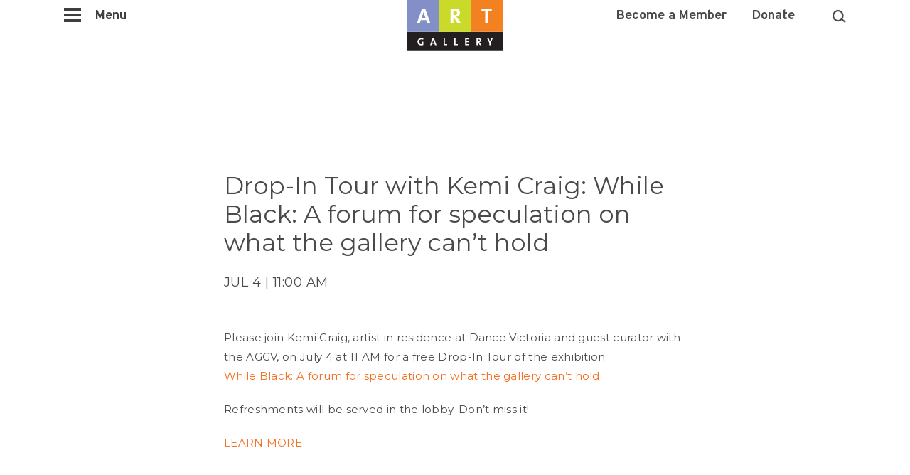

--- FILE ---
content_type: text/html; charset=UTF-8
request_url: https://aggv.ca/events/drop-in-tour-with-kemi-craig-while-black-a-forum-for-speculation-on-what-the-gallery-cant-hold/
body_size: 16911
content:
<!DOCTYPE html>
<html>
    <head>
        <title>Drop-In Tour with Kemi Craig: While Black: A forum for speculation on what the gallery can’t hold | Art Gallery of Greater Victoria</title>
        <meta charset="UTF-8">
        <meta name="viewport" content="width=device-width, initial-scale=1.0">
        <link rel="shortcut icon" type="image/x-icon" href="/wp-content/themes/art/favicon_0.ico">
        <meta name='robots' content='index, follow, max-image-preview:large, max-snippet:-1, max-video-preview:-1' />

            <script data-no-defer="1" data-ezscrex="false" data-cfasync="false" data-pagespeed-no-defer data-cookieconsent="ignore">
                var ctPublicFunctions = {"_ajax_nonce":"5104a0f5a4","_rest_nonce":"2455968c54","_ajax_url":"\/wp-admin\/admin-ajax.php","_rest_url":"https:\/\/aggv.ca\/wp-json\/","data__cookies_type":"none","data__ajax_type":"admin_ajax","data__bot_detector_enabled":1,"data__frontend_data_log_enabled":1,"cookiePrefix":"","wprocket_detected":false,"host_url":"aggv.ca","text__ee_click_to_select":"Click to select the whole data","text__ee_original_email":"The complete one is","text__ee_got_it":"Got it","text__ee_blocked":"Blocked","text__ee_cannot_connect":"Cannot connect","text__ee_cannot_decode":"Can not decode email. Unknown reason","text__ee_email_decoder":"CleanTalk email decoder","text__ee_wait_for_decoding":"The magic is on the way!","text__ee_decoding_process":"Please wait a few seconds while we decode the contact data."}
            </script>
        
            <script data-no-defer="1" data-ezscrex="false" data-cfasync="false" data-pagespeed-no-defer data-cookieconsent="ignore">
                var ctPublic = {"_ajax_nonce":"5104a0f5a4","settings__forms__check_internal":0,"settings__forms__check_external":0,"settings__forms__force_protection":0,"settings__forms__search_test":1,"settings__forms__wc_add_to_cart":0,"settings__data__bot_detector_enabled":1,"settings__sfw__anti_crawler":0,"blog_home":"https:\/\/aggv.ca\/","pixel__setting":"3","pixel__enabled":false,"pixel__url":"https:\/\/moderate11-v4.cleantalk.org\/pixel\/16508a700b286bfe65c09319a4bef53e.gif","data__email_check_before_post":1,"data__email_check_exist_post":0,"data__cookies_type":"none","data__key_is_ok":false,"data__visible_fields_required":true,"wl_brandname":"Anti-Spam by CleanTalk","wl_brandname_short":"CleanTalk","ct_checkjs_key":137479034,"emailEncoderPassKey":"235afe277a4cf03022ea27465a3d56ec","bot_detector_forms_excluded":"W10=","advancedCacheExists":false,"varnishCacheExists":false,"wc_ajax_add_to_cart":false}
            </script>
        
	<!-- This site is optimized with the Yoast SEO plugin v26.7 - https://yoast.com/wordpress/plugins/seo/ -->
	<link rel="canonical" href="https://aggv.ca/events/drop-in-tour-with-kemi-craig-while-black-a-forum-for-speculation-on-what-the-gallery-cant-hold/" />
	<meta property="og:locale" content="en_US" />
	<meta property="og:type" content="article" />
	<meta property="og:title" content="Drop-In Tour with Kemi Craig: While Black: A forum for speculation on what the gallery can’t hold - Art Gallery of Greater Victoria" />
	<meta property="og:description" content="Please join Kemi Craig, artist in residence at Dance Victoria and guest curator with the AGGV, on July 4 at 11 AM for a free Drop-In Tour of the exhibition While Black: A forum for speculation on what the gallery can’t hold.&nbsp; Refreshments will be served in the lobby. Don’t miss it!&nbsp; LEARN MORE" />
	<meta property="og:url" content="https://aggv.ca/events/drop-in-tour-with-kemi-craig-while-black-a-forum-for-speculation-on-what-the-gallery-cant-hold/" />
	<meta property="og:site_name" content="Art Gallery of Greater Victoria" />
	<meta property="article:modified_time" content="2023-06-27T23:51:22+00:00" />
	<meta property="og:image" content="https://aggv.ca/wp-content/uploads/2023/06/Untitled-design-2-1.jpg" />
	<meta property="og:image:width" content="1080" />
	<meta property="og:image:height" content="1080" />
	<meta property="og:image:type" content="image/jpeg" />
	<meta name="twitter:card" content="summary_large_image" />
	<meta name="twitter:label1" content="Est. reading time" />
	<meta name="twitter:data1" content="1 minute" />
	<script type="application/ld+json" class="yoast-schema-graph">{"@context":"https://schema.org","@graph":[{"@type":"WebPage","@id":"https://aggv.ca/events/drop-in-tour-with-kemi-craig-while-black-a-forum-for-speculation-on-what-the-gallery-cant-hold/","url":"https://aggv.ca/events/drop-in-tour-with-kemi-craig-while-black-a-forum-for-speculation-on-what-the-gallery-cant-hold/","name":"Drop-In Tour with Kemi Craig: While Black: A forum for speculation on what the gallery can’t hold - Art Gallery of Greater Victoria","isPartOf":{"@id":"https://aggv.ca/#website"},"primaryImageOfPage":{"@id":"https://aggv.ca/events/drop-in-tour-with-kemi-craig-while-black-a-forum-for-speculation-on-what-the-gallery-cant-hold/#primaryimage"},"image":{"@id":"https://aggv.ca/events/drop-in-tour-with-kemi-craig-while-black-a-forum-for-speculation-on-what-the-gallery-cant-hold/#primaryimage"},"thumbnailUrl":"https://aggv.ca/wp-content/uploads/2023/06/Untitled-design-2-1.jpg","datePublished":"2023-06-27T23:50:51+00:00","dateModified":"2023-06-27T23:51:22+00:00","breadcrumb":{"@id":"https://aggv.ca/events/drop-in-tour-with-kemi-craig-while-black-a-forum-for-speculation-on-what-the-gallery-cant-hold/#breadcrumb"},"inLanguage":"en-US","potentialAction":[{"@type":"ReadAction","target":["https://aggv.ca/events/drop-in-tour-with-kemi-craig-while-black-a-forum-for-speculation-on-what-the-gallery-cant-hold/"]}]},{"@type":"ImageObject","inLanguage":"en-US","@id":"https://aggv.ca/events/drop-in-tour-with-kemi-craig-while-black-a-forum-for-speculation-on-what-the-gallery-cant-hold/#primaryimage","url":"https://aggv.ca/wp-content/uploads/2023/06/Untitled-design-2-1.jpg","contentUrl":"https://aggv.ca/wp-content/uploads/2023/06/Untitled-design-2-1.jpg","width":1080,"height":1080},{"@type":"BreadcrumbList","@id":"https://aggv.ca/events/drop-in-tour-with-kemi-craig-while-black-a-forum-for-speculation-on-what-the-gallery-cant-hold/#breadcrumb","itemListElement":[{"@type":"ListItem","position":1,"name":"Home","item":"https://aggv.ca/"},{"@type":"ListItem","position":2,"name":"Drop-In Tour with Kemi Craig: While Black: A forum for speculation on what the gallery can’t hold"}]},{"@type":"WebSite","@id":"https://aggv.ca/#website","url":"https://aggv.ca/","name":"Art Gallery of Greater Victoria","description":"Add art to your life.","potentialAction":[{"@type":"SearchAction","target":{"@type":"EntryPoint","urlTemplate":"https://aggv.ca/?s={search_term_string}"},"query-input":{"@type":"PropertyValueSpecification","valueRequired":true,"valueName":"search_term_string"}}],"inLanguage":"en-US"}]}</script>
	<!-- / Yoast SEO plugin. -->


<link rel='dns-prefetch' href='//fd.cleantalk.org' />
<link rel='dns-prefetch' href='//maps.google.com' />
<link rel='dns-prefetch' href='//fonts.googleapis.com' />
<link rel="alternate" title="oEmbed (JSON)" type="application/json+oembed" href="https://aggv.ca/wp-json/oembed/1.0/embed?url=https%3A%2F%2Faggv.ca%2Fevents%2Fdrop-in-tour-with-kemi-craig-while-black-a-forum-for-speculation-on-what-the-gallery-cant-hold%2F" />
<link rel="alternate" title="oEmbed (XML)" type="text/xml+oembed" href="https://aggv.ca/wp-json/oembed/1.0/embed?url=https%3A%2F%2Faggv.ca%2Fevents%2Fdrop-in-tour-with-kemi-craig-while-black-a-forum-for-speculation-on-what-the-gallery-cant-hold%2F&#038;format=xml" />
<style id='wp-img-auto-sizes-contain-inline-css' type='text/css'>
img:is([sizes=auto i],[sizes^="auto," i]){contain-intrinsic-size:3000px 1500px}
/*# sourceURL=wp-img-auto-sizes-contain-inline-css */
</style>
<link rel='stylesheet' id='sbi_styles-css' href='https://aggv.ca/wp-content/plugins/instagram-feed-pro/css/sbi-styles.min.css?ver=6.9.0' type='text/css' media='all' />
<style id='wp-emoji-styles-inline-css' type='text/css'>

	img.wp-smiley, img.emoji {
		display: inline !important;
		border: none !important;
		box-shadow: none !important;
		height: 1em !important;
		width: 1em !important;
		margin: 0 0.07em !important;
		vertical-align: -0.1em !important;
		background: none !important;
		padding: 0 !important;
	}
/*# sourceURL=wp-emoji-styles-inline-css */
</style>
<style id='wp-block-library-inline-css' type='text/css'>
:root{--wp-block-synced-color:#7a00df;--wp-block-synced-color--rgb:122,0,223;--wp-bound-block-color:var(--wp-block-synced-color);--wp-editor-canvas-background:#ddd;--wp-admin-theme-color:#007cba;--wp-admin-theme-color--rgb:0,124,186;--wp-admin-theme-color-darker-10:#006ba1;--wp-admin-theme-color-darker-10--rgb:0,107,160.5;--wp-admin-theme-color-darker-20:#005a87;--wp-admin-theme-color-darker-20--rgb:0,90,135;--wp-admin-border-width-focus:2px}@media (min-resolution:192dpi){:root{--wp-admin-border-width-focus:1.5px}}.wp-element-button{cursor:pointer}:root .has-very-light-gray-background-color{background-color:#eee}:root .has-very-dark-gray-background-color{background-color:#313131}:root .has-very-light-gray-color{color:#eee}:root .has-very-dark-gray-color{color:#313131}:root .has-vivid-green-cyan-to-vivid-cyan-blue-gradient-background{background:linear-gradient(135deg,#00d084,#0693e3)}:root .has-purple-crush-gradient-background{background:linear-gradient(135deg,#34e2e4,#4721fb 50%,#ab1dfe)}:root .has-hazy-dawn-gradient-background{background:linear-gradient(135deg,#faaca8,#dad0ec)}:root .has-subdued-olive-gradient-background{background:linear-gradient(135deg,#fafae1,#67a671)}:root .has-atomic-cream-gradient-background{background:linear-gradient(135deg,#fdd79a,#004a59)}:root .has-nightshade-gradient-background{background:linear-gradient(135deg,#330968,#31cdcf)}:root .has-midnight-gradient-background{background:linear-gradient(135deg,#020381,#2874fc)}:root{--wp--preset--font-size--normal:16px;--wp--preset--font-size--huge:42px}.has-regular-font-size{font-size:1em}.has-larger-font-size{font-size:2.625em}.has-normal-font-size{font-size:var(--wp--preset--font-size--normal)}.has-huge-font-size{font-size:var(--wp--preset--font-size--huge)}.has-text-align-center{text-align:center}.has-text-align-left{text-align:left}.has-text-align-right{text-align:right}.has-fit-text{white-space:nowrap!important}#end-resizable-editor-section{display:none}.aligncenter{clear:both}.items-justified-left{justify-content:flex-start}.items-justified-center{justify-content:center}.items-justified-right{justify-content:flex-end}.items-justified-space-between{justify-content:space-between}.screen-reader-text{border:0;clip-path:inset(50%);height:1px;margin:-1px;overflow:hidden;padding:0;position:absolute;width:1px;word-wrap:normal!important}.screen-reader-text:focus{background-color:#ddd;clip-path:none;color:#444;display:block;font-size:1em;height:auto;left:5px;line-height:normal;padding:15px 23px 14px;text-decoration:none;top:5px;width:auto;z-index:100000}html :where(.has-border-color){border-style:solid}html :where([style*=border-top-color]){border-top-style:solid}html :where([style*=border-right-color]){border-right-style:solid}html :where([style*=border-bottom-color]){border-bottom-style:solid}html :where([style*=border-left-color]){border-left-style:solid}html :where([style*=border-width]){border-style:solid}html :where([style*=border-top-width]){border-top-style:solid}html :where([style*=border-right-width]){border-right-style:solid}html :where([style*=border-bottom-width]){border-bottom-style:solid}html :where([style*=border-left-width]){border-left-style:solid}html :where(img[class*=wp-image-]){height:auto;max-width:100%}:where(figure){margin:0 0 1em}html :where(.is-position-sticky){--wp-admin--admin-bar--position-offset:var(--wp-admin--admin-bar--height,0px)}@media screen and (max-width:600px){html :where(.is-position-sticky){--wp-admin--admin-bar--position-offset:0px}}

/*# sourceURL=wp-block-library-inline-css */
</style><style id='global-styles-inline-css' type='text/css'>
:root{--wp--preset--aspect-ratio--square: 1;--wp--preset--aspect-ratio--4-3: 4/3;--wp--preset--aspect-ratio--3-4: 3/4;--wp--preset--aspect-ratio--3-2: 3/2;--wp--preset--aspect-ratio--2-3: 2/3;--wp--preset--aspect-ratio--16-9: 16/9;--wp--preset--aspect-ratio--9-16: 9/16;--wp--preset--color--black: #000000;--wp--preset--color--cyan-bluish-gray: #abb8c3;--wp--preset--color--white: #ffffff;--wp--preset--color--pale-pink: #f78da7;--wp--preset--color--vivid-red: #cf2e2e;--wp--preset--color--luminous-vivid-orange: #ff6900;--wp--preset--color--luminous-vivid-amber: #fcb900;--wp--preset--color--light-green-cyan: #7bdcb5;--wp--preset--color--vivid-green-cyan: #00d084;--wp--preset--color--pale-cyan-blue: #8ed1fc;--wp--preset--color--vivid-cyan-blue: #0693e3;--wp--preset--color--vivid-purple: #9b51e0;--wp--preset--gradient--vivid-cyan-blue-to-vivid-purple: linear-gradient(135deg,rgb(6,147,227) 0%,rgb(155,81,224) 100%);--wp--preset--gradient--light-green-cyan-to-vivid-green-cyan: linear-gradient(135deg,rgb(122,220,180) 0%,rgb(0,208,130) 100%);--wp--preset--gradient--luminous-vivid-amber-to-luminous-vivid-orange: linear-gradient(135deg,rgb(252,185,0) 0%,rgb(255,105,0) 100%);--wp--preset--gradient--luminous-vivid-orange-to-vivid-red: linear-gradient(135deg,rgb(255,105,0) 0%,rgb(207,46,46) 100%);--wp--preset--gradient--very-light-gray-to-cyan-bluish-gray: linear-gradient(135deg,rgb(238,238,238) 0%,rgb(169,184,195) 100%);--wp--preset--gradient--cool-to-warm-spectrum: linear-gradient(135deg,rgb(74,234,220) 0%,rgb(151,120,209) 20%,rgb(207,42,186) 40%,rgb(238,44,130) 60%,rgb(251,105,98) 80%,rgb(254,248,76) 100%);--wp--preset--gradient--blush-light-purple: linear-gradient(135deg,rgb(255,206,236) 0%,rgb(152,150,240) 100%);--wp--preset--gradient--blush-bordeaux: linear-gradient(135deg,rgb(254,205,165) 0%,rgb(254,45,45) 50%,rgb(107,0,62) 100%);--wp--preset--gradient--luminous-dusk: linear-gradient(135deg,rgb(255,203,112) 0%,rgb(199,81,192) 50%,rgb(65,88,208) 100%);--wp--preset--gradient--pale-ocean: linear-gradient(135deg,rgb(255,245,203) 0%,rgb(182,227,212) 50%,rgb(51,167,181) 100%);--wp--preset--gradient--electric-grass: linear-gradient(135deg,rgb(202,248,128) 0%,rgb(113,206,126) 100%);--wp--preset--gradient--midnight: linear-gradient(135deg,rgb(2,3,129) 0%,rgb(40,116,252) 100%);--wp--preset--font-size--small: 13px;--wp--preset--font-size--medium: 20px;--wp--preset--font-size--large: 36px;--wp--preset--font-size--x-large: 42px;--wp--preset--spacing--20: 0.44rem;--wp--preset--spacing--30: 0.67rem;--wp--preset--spacing--40: 1rem;--wp--preset--spacing--50: 1.5rem;--wp--preset--spacing--60: 2.25rem;--wp--preset--spacing--70: 3.38rem;--wp--preset--spacing--80: 5.06rem;--wp--preset--shadow--natural: 6px 6px 9px rgba(0, 0, 0, 0.2);--wp--preset--shadow--deep: 12px 12px 50px rgba(0, 0, 0, 0.4);--wp--preset--shadow--sharp: 6px 6px 0px rgba(0, 0, 0, 0.2);--wp--preset--shadow--outlined: 6px 6px 0px -3px rgb(255, 255, 255), 6px 6px rgb(0, 0, 0);--wp--preset--shadow--crisp: 6px 6px 0px rgb(0, 0, 0);}:where(.is-layout-flex){gap: 0.5em;}:where(.is-layout-grid){gap: 0.5em;}body .is-layout-flex{display: flex;}.is-layout-flex{flex-wrap: wrap;align-items: center;}.is-layout-flex > :is(*, div){margin: 0;}body .is-layout-grid{display: grid;}.is-layout-grid > :is(*, div){margin: 0;}:where(.wp-block-columns.is-layout-flex){gap: 2em;}:where(.wp-block-columns.is-layout-grid){gap: 2em;}:where(.wp-block-post-template.is-layout-flex){gap: 1.25em;}:where(.wp-block-post-template.is-layout-grid){gap: 1.25em;}.has-black-color{color: var(--wp--preset--color--black) !important;}.has-cyan-bluish-gray-color{color: var(--wp--preset--color--cyan-bluish-gray) !important;}.has-white-color{color: var(--wp--preset--color--white) !important;}.has-pale-pink-color{color: var(--wp--preset--color--pale-pink) !important;}.has-vivid-red-color{color: var(--wp--preset--color--vivid-red) !important;}.has-luminous-vivid-orange-color{color: var(--wp--preset--color--luminous-vivid-orange) !important;}.has-luminous-vivid-amber-color{color: var(--wp--preset--color--luminous-vivid-amber) !important;}.has-light-green-cyan-color{color: var(--wp--preset--color--light-green-cyan) !important;}.has-vivid-green-cyan-color{color: var(--wp--preset--color--vivid-green-cyan) !important;}.has-pale-cyan-blue-color{color: var(--wp--preset--color--pale-cyan-blue) !important;}.has-vivid-cyan-blue-color{color: var(--wp--preset--color--vivid-cyan-blue) !important;}.has-vivid-purple-color{color: var(--wp--preset--color--vivid-purple) !important;}.has-black-background-color{background-color: var(--wp--preset--color--black) !important;}.has-cyan-bluish-gray-background-color{background-color: var(--wp--preset--color--cyan-bluish-gray) !important;}.has-white-background-color{background-color: var(--wp--preset--color--white) !important;}.has-pale-pink-background-color{background-color: var(--wp--preset--color--pale-pink) !important;}.has-vivid-red-background-color{background-color: var(--wp--preset--color--vivid-red) !important;}.has-luminous-vivid-orange-background-color{background-color: var(--wp--preset--color--luminous-vivid-orange) !important;}.has-luminous-vivid-amber-background-color{background-color: var(--wp--preset--color--luminous-vivid-amber) !important;}.has-light-green-cyan-background-color{background-color: var(--wp--preset--color--light-green-cyan) !important;}.has-vivid-green-cyan-background-color{background-color: var(--wp--preset--color--vivid-green-cyan) !important;}.has-pale-cyan-blue-background-color{background-color: var(--wp--preset--color--pale-cyan-blue) !important;}.has-vivid-cyan-blue-background-color{background-color: var(--wp--preset--color--vivid-cyan-blue) !important;}.has-vivid-purple-background-color{background-color: var(--wp--preset--color--vivid-purple) !important;}.has-black-border-color{border-color: var(--wp--preset--color--black) !important;}.has-cyan-bluish-gray-border-color{border-color: var(--wp--preset--color--cyan-bluish-gray) !important;}.has-white-border-color{border-color: var(--wp--preset--color--white) !important;}.has-pale-pink-border-color{border-color: var(--wp--preset--color--pale-pink) !important;}.has-vivid-red-border-color{border-color: var(--wp--preset--color--vivid-red) !important;}.has-luminous-vivid-orange-border-color{border-color: var(--wp--preset--color--luminous-vivid-orange) !important;}.has-luminous-vivid-amber-border-color{border-color: var(--wp--preset--color--luminous-vivid-amber) !important;}.has-light-green-cyan-border-color{border-color: var(--wp--preset--color--light-green-cyan) !important;}.has-vivid-green-cyan-border-color{border-color: var(--wp--preset--color--vivid-green-cyan) !important;}.has-pale-cyan-blue-border-color{border-color: var(--wp--preset--color--pale-cyan-blue) !important;}.has-vivid-cyan-blue-border-color{border-color: var(--wp--preset--color--vivid-cyan-blue) !important;}.has-vivid-purple-border-color{border-color: var(--wp--preset--color--vivid-purple) !important;}.has-vivid-cyan-blue-to-vivid-purple-gradient-background{background: var(--wp--preset--gradient--vivid-cyan-blue-to-vivid-purple) !important;}.has-light-green-cyan-to-vivid-green-cyan-gradient-background{background: var(--wp--preset--gradient--light-green-cyan-to-vivid-green-cyan) !important;}.has-luminous-vivid-amber-to-luminous-vivid-orange-gradient-background{background: var(--wp--preset--gradient--luminous-vivid-amber-to-luminous-vivid-orange) !important;}.has-luminous-vivid-orange-to-vivid-red-gradient-background{background: var(--wp--preset--gradient--luminous-vivid-orange-to-vivid-red) !important;}.has-very-light-gray-to-cyan-bluish-gray-gradient-background{background: var(--wp--preset--gradient--very-light-gray-to-cyan-bluish-gray) !important;}.has-cool-to-warm-spectrum-gradient-background{background: var(--wp--preset--gradient--cool-to-warm-spectrum) !important;}.has-blush-light-purple-gradient-background{background: var(--wp--preset--gradient--blush-light-purple) !important;}.has-blush-bordeaux-gradient-background{background: var(--wp--preset--gradient--blush-bordeaux) !important;}.has-luminous-dusk-gradient-background{background: var(--wp--preset--gradient--luminous-dusk) !important;}.has-pale-ocean-gradient-background{background: var(--wp--preset--gradient--pale-ocean) !important;}.has-electric-grass-gradient-background{background: var(--wp--preset--gradient--electric-grass) !important;}.has-midnight-gradient-background{background: var(--wp--preset--gradient--midnight) !important;}.has-small-font-size{font-size: var(--wp--preset--font-size--small) !important;}.has-medium-font-size{font-size: var(--wp--preset--font-size--medium) !important;}.has-large-font-size{font-size: var(--wp--preset--font-size--large) !important;}.has-x-large-font-size{font-size: var(--wp--preset--font-size--x-large) !important;}
/*# sourceURL=global-styles-inline-css */
</style>

<style id='classic-theme-styles-inline-css' type='text/css'>
/*! This file is auto-generated */
.wp-block-button__link{color:#fff;background-color:#32373c;border-radius:9999px;box-shadow:none;text-decoration:none;padding:calc(.667em + 2px) calc(1.333em + 2px);font-size:1.125em}.wp-block-file__button{background:#32373c;color:#fff;text-decoration:none}
/*# sourceURL=/wp-includes/css/classic-themes.min.css */
</style>
<link rel='stylesheet' id='cleantalk-public-css-css' href='https://aggv.ca/wp-content/plugins/cleantalk-spam-protect/css/cleantalk-public.min.css?ver=6.70.1_1767057063' type='text/css' media='all' />
<link rel='stylesheet' id='cleantalk-email-decoder-css-css' href='https://aggv.ca/wp-content/plugins/cleantalk-spam-protect/css/cleantalk-email-decoder.min.css?ver=6.70.1_1767057063' type='text/css' media='all' />
<link rel='stylesheet' id='google-fonts-css' href='https://fonts.googleapis.com/css?family=Montserrat%3A200%2C300%2C400%2C700%2C800%7COpen+Sans%3A300%2C400%2C700&#038;ver=6.9' type='text/css' media='all' />
<link rel='stylesheet' id='theme-styles-css' href='https://aggv.ca/wp-content/themes/art/assets/css/styles.css?ver=1.5.15' type='text/css' media='all' />
<link rel='stylesheet' id='style-css' href='https://aggv.ca/wp-content/themes/art/assets/css/flickity.css?ver=1.5.15' type='text/css' media='' />
<link rel='stylesheet' id='style-fullcalendar-css' href='https://aggv.ca/wp-content/themes/art/assets/css/fullcalendar.css?ver=6.9' type='text/css' media='all' />
<link rel='stylesheet' id='style-slider-css' href='https://aggv.ca/wp-content/themes/art/assets/css/styles-live.css?ver=1.5.15' type='text/css' media='' />
<link rel='stylesheet' id='jqueryUI_CSS-css' href='https://aggv.ca/wp-content/themes/art/assets/css/jquery-ui.css?ver=1.5.15' type='text/css' media='' />
<link rel='stylesheet' id='animation-css' href='https://aggv.ca/wp-content/themes/art/assets/css/aos.css?ver=1.5.15' type='text/css' media='' />
<link rel='stylesheet' id='annual-appeal-css' href='https://aggv.ca/wp-content/themes/art/assets/css/annual-appeal.css?ver=1.5.15' type='text/css' media='' />
<link rel='stylesheet' id='slidebars-css' href='https://aggv.ca/wp-content/plugins/off-canvas-sidebars/slidebars/slidebars.css?ver=0.5.9' type='text/css' media='all' />
<link rel='stylesheet' id='off-canvas-sidebars-css' href='https://aggv.ca/wp-content/plugins/off-canvas-sidebars/css/off-canvas-sidebars.css?ver=0.5.9' type='text/css' media='all' />
<style id='off-canvas-sidebars-inline-css' type='text/css'>
#ocs-site {background-color:#ffffff;}.ocs-slidebar.ocs-main-navigation {background-color: #ffffff;}
/*# sourceURL=off-canvas-sidebars-inline-css */
</style>
<script type="text/javascript" src="https://aggv.ca/wp-includes/js/jquery/jquery.min.js?ver=3.7.1" id="jquery-core-js"></script>
<script type="text/javascript" src="https://aggv.ca/wp-includes/js/jquery/jquery-migrate.min.js?ver=3.4.1" id="jquery-migrate-js"></script>
<script type="text/javascript" src="https://aggv.ca/wp-content/plugins/cleantalk-spam-protect/js/apbct-public-bundle.min.js?ver=6.70.1_1767057063" id="apbct-public-bundle.min-js-js"></script>
<script type="text/javascript" src="https://fd.cleantalk.org/ct-bot-detector-wrapper.js?ver=6.70.1" id="ct_bot_detector-js" defer="defer" data-wp-strategy="defer"></script>
<link rel="https://api.w.org/" href="https://aggv.ca/wp-json/" /><link rel="alternate" title="JSON" type="application/json" href="https://aggv.ca/wp-json/wp/v2/tf_events/626801" /><link rel="EditURI" type="application/rsd+xml" title="RSD" href="https://aggv.ca/xmlrpc.php?rsd" />
<link rel='shortlink' href='https://aggv.ca/?p=626801' />
 <style> .ppw-ppf-input-container { background-color: !important; padding: px!important; border-radius: px!important; } .ppw-ppf-input-container div.ppw-ppf-headline { font-size: px!important; font-weight: !important; color: !important; } .ppw-ppf-input-container div.ppw-ppf-desc { font-size: px!important; font-weight: !important; color: !important; } .ppw-ppf-input-container label.ppw-pwd-label { font-size: px!important; font-weight: !important; color: !important; } div.ppwp-wrong-pw-error { font-size: px!important; font-weight: !important; color: #dc3232!important; background: !important; } .ppw-ppf-input-container input[type='submit'] { color: !important; background: !important; } .ppw-ppf-input-container input[type='submit']:hover { color: !important; background: !important; } .ppw-ppf-desc-below { font-size: px!important; font-weight: !important; color: !important; } </style>  <style> .ppw-form { background-color: !important; padding: px!important; border-radius: px!important; } .ppw-headline.ppw-pcp-pf-headline { font-size: px!important; font-weight: !important; color: !important; } .ppw-description.ppw-pcp-pf-desc { font-size: px!important; font-weight: !important; color: !important; } .ppw-pcp-pf-desc-above-btn { display: block; } .ppw-pcp-pf-desc-below-form { font-size: px!important; font-weight: !important; color: !important; } .ppw-input label.ppw-pcp-password-label { font-size: px!important; font-weight: !important; color: !important; } .ppw-form input[type='submit'] { color: !important; background: !important; } .ppw-form input[type='submit']:hover { color: !important; background: !important; } div.ppw-error.ppw-pcp-pf-error-msg { font-size: px!important; font-weight: !important; color: #dc3232!important; background: !important; } </style>         <script>window.twttr=(function (d,s,id){var js,fjs = d.getElementsByTagName(s)[0],t = window.twttr || {};if (d.getElementById(id))return t;js = d.createElement(s);js.id = id;js.src = "https://platform.twitter.com/widgets.js";fjs.parentNode.insertBefore(js, fjs);t._e = [];t.ready = function (f) {t._e.push(f);};return t;}(document, "script", "twitter-wjs"));</script>
        <style>.max-page-archive{width:100%;max-width:1300px;margin:auto;padding:180px 0 80px}.max-page-archive h1{text-align:center}@media (max-width:767px){.max-page-archive{padding-top:80px}.max-page-archive h1{padding-bottom:40px}}.max-page-archive .archive-row{padding-top:40px;display:table}@media (max-width:1330px){.max-page-archive .archive-row{padding:40px 30px 0}}@media (min-width:768px){.max-page-archive .archive-row{text-align:center;width:100%;padding-top:40px}}.max-page-archive .archive-row div{text-align:left;margin-bottom:50px}@media (min-width:768px){.max-page-archive .archive-row div{display:table-cell;width:29%;padding-right:20px;margin-bottom:0}.max-page-archive .archive-row div:nth-child(3n+3){padding-right:0;width:27.4%}}@media (max-width:499px){.max-page-archive .archive-row{padding-top:0}.max-page-archive .archive-row:nth-of-type(0){padding-top:40!important}}.plus-link{height:30px;width:30px;background:url(/wp-content/themes/art/assets/images/plus.svg);background-size:30px 30px;display:block;cursor:pointer;transition:all .3s ease-in-out}.plus-link:hover{background:url(/wp-content/themes/art/assets/images/plus-hover.svg);background-size:30px 30px;height:30px;width:30px}.media-room{padding-top:62px!important}.media-room .massey-col{position:relative}@media (max-width:767px){.media-room .massey-col{padding-bottom:50px}}.media-room .massey-col .rule{border-bottom:1px solid #979797;position:absolute;bottom:-30px;left:0;clear:both;width:90%!important;height:10px;margin-top:30px}.media-room .massey-col .pdf-download{background:#E6E5E5;padding:20px 40px;border-radius:30px;font-size:14px;color:#4A4A4A;transition:color .5s ease;margin-top:20px;display:inline-block;margin-bottom:20px}.media-intro,.partners{margin:0 auto;text-align:center}.media-room .massey-col .pdf-download.active,.media-room .massey-col .pdf-download:active,.media-room .massey-col .pdf-download:hover{color:#B3C92A}.media-room .massey-col .pdf-download:before{content:url(/wp-content/themes/art/assets/images/pdf-call.jpg);left:-12px;position:relative;top:2px}.media-intro{max-width:849px;padding:0 20px}.media-intro p{font-size:15px;color:#4A4A4A;letter-spacing:.31px;line-height:27px;padding-top:40px}.media-intro p a{color:#B3C92A;transition:color .7s ease}.media-intro p a.active,.media-intro p a:active,.media-intro p a:hover{color:#8390C7}.media-intro p:last-child{padding-top:12px}.post-type-archive-media .max-page-archive.massey .filters-massey{padding-bottom:0}.partners{max-width:650px}.partners-menu{position:relative;top:0;left:0;z-index:1;width:100%;margin-bottom:20px;-webkit-transition:all .2s ease-in-out;-moz-transition:all .2s ease-in-out;-o-transition:all .2s ease-in-out;-ms-transition:all .2s ease-in-out;transition:all .2s ease-in-out}.partners-menu .plus-link{margin:0 0 20px 20px}.partners-menu ul{visibility:hidden;opacity:0;max-height:0;transition:max-height .35s ease-out;overflow:hidden}@media (min-width:1351px){.partners-menu .plus-link{margin:0 0 20px;display:none}.partners-menu{position:fixed;top:678px;left:40px;max-width:200px;margin-bottom:0}.partners-menu ul{visibility:visible;opacity:1;max-height:500px}}.partners-menu ul li{border-bottom:1px solid #4A4A4A;padding:12px 0}.partners-menu ul li a{font-family:Montserrat,sans-serif;font-weight:700;font-size:11px;color:#4A4A4A;letter-spacing:.59px;transition:color .7s ease;text-transform:uppercase}.partners-menu ul li a.active,.partners-menu ul li a:active,.partners-menu ul li a:hover{color:#B3C92A}.partners-menu ul li:last-of-type{border-bottom:none}.partners-menu ul.part-active{visibility:visible;opacity:1;max-height:600px;transition:max-height .25s ease-in;text-align:center}@media (min-width:1024px){.partners-menu.f-nav-position{top:400px}}@media (min-width:768px){.partners-menu ul li{padding:8px 0}.partners-menu.fixedMenu{top:90px}}.partners-rows div{background:#fff;padding:120px 20px 50px;clear:left;text-align:center}.partners-rows div .no-logo{background:0 0;padding:30px 0;font-size:14px;color:#4A4A4A;letter-spacing:.29px;line-height:26px;text-transform:uppercase;max-width:850px;margin:0 auto}.partners-rows div .no-logo em{display:block;padding-top:30px}.partners-rows div .logos-container{max-width:850px;margin:0 auto;background:0 0;border-top:1px solid #BEBDBE;padding:50px 0}.partners-rows div .logos-container div.partners-logo{display:block;padding:0;margin-bottom:20px;background:0 0}.full-cta,.partners-rows .part-cat:nth-child(odd){background:#D8D8D8}@media (min-width:499px){.partners-rows div .logos-container div.partners-logo{display:inline-block;width:48%;margin-right:20px}}@media (min-width:768px) and (max-width:1023px){.partners-rows div .logos-container div.partners-logo{display:inline-block;width:31%;margin-right:20px}}@media (min-width:1024px){.partners-rows div .logos-container div.partners-logo{display:inline-block;width:22%;margin-right:20px;margin-bottom:40px}}.partners-rows div .logos-container div.partners-logo img{width:100%;height:auto}@media (min-width:499px){.partners-rows div .logos-container div.partners-logo:nth-child(2n){margin-right:0}}@media (min-width:768px){.partners-rows div .logos-container div.partners-logo:nth-child(2n){margin-right:20px}}@media (min-width:768px) and (max-width:1023px){.partners-rows div .logos-container div.partners-logo:nth-child(3n){margin-right:0}}@media (min-width:1024px){.partners-rows div .logos-container div.partners-logo:nth-child(3n){margin-right:20px}}@media (min-width:768px) and (max-width:1023px){.partners-rows div .logos-container div.partners-logo:last-child{margin-right:0}}.partners-rows div h3{font-size:18px;color:#4A4A4A;letter-spacing:.82px;font-weight:700;line-height:27px;text-transform:uppercase;padding-bottom:30px}.page-content .partner-intro{text-align:center;max-width:849px;margin:0 auto;padding:0 20px}.page-content .partner-intro p:first-of-type{padding-top:20px}@media (max-width:767px){.page-content .partner-intro p:first-of-type{padding-top:0}}.rec-partners{padding-top:40px;float:left}@media (max-width:1330px){.rec-partners{padding:40px 30px 0}}@media (min-width:768px){.rec-partners{text-align:center;width:100%;padding-top:40px}.rec-partners div{float:left;width:34%;padding-right:20px}}.rec-partners div{text-align:left;margin-bottom:50px}.rec-partners div h2{font-weight:400;padding:20px 0 17px;font-size:22px;font-size:1.375rem;line-height:20px;line-height:1.25rem}@media (min-width:1024px){.rec-partners div h2{font-size:22px;font-size:1.375rem;line-height:20px;line-height:1.25rem}}@media (max-width:499px){.rec-partners div h2{font-size:18px;font-size:1.125rem;line-height:17px;line-height:1.0625rem}}.full-cta p,.text-below p{color:#4A4A4A;letter-spacing:.31px;line-height:27px;margin-bottom:20px}@media (min-width:768px){.rec-partners div:nth-child(3n+3){padding-right:0;width:31.8%}}@media (max-width:1330px){.text-below{padding:40px 30px 0}}.text-below p{font-size:12px}@media (min-width:1024px){.studio{padding-top:60px}}.full-cta{padding:50px 20px 60px;clear:left;text-align:center}.full-cta h2{padding-bottom:30px}.full-cta p{font-size:15px}.white{background:#fff}#ie .aos-init{opacity:1;transform:translateY(0)}</style>
        <script>
        (function (i, s, o, g, r, a, m) {
            i["GoogleAnalyticsObject"] = r;
            i[r] = i[r] || function () {
                    (i[r].q = i[r].q || []).push(arguments)
            }, i[r].l = 1 * new Date();
            a = s.createElement(o), m = s.getElementsByTagName(o)[0];
            a.async = 1;
            a.src = g;
            m.parentNode.insertBefore(a, m)
    })(window, document, "script", "//www.google-analytics.com/analytics.js", "ga");
    ga("create", "UA-82202889-1", {"cookieDomain": "auto"});
    ga("send", "pageview");</script>
<link rel="preconnect" href="https://fonts.googleapis.com"><link rel="preconnect" href="https://fonts.gstatic.com" crossorigin><link href="https://fonts.googleapis.com/css2?family=Overpass:wght@400;700&display=swap" rel="stylesheet">    <script type="text/javascript">
                            var ajaxurl = 'https://aggv.ca/wp-admin/admin-ajax.php';
    </script>
    		<style type="text/css" id="wp-custom-css">
			.hero-intro .btn {
	background-color: #fff;
	border: 1px solid #fff;
}

.hero-intro .btn:hover {
	background-color: #000;
	color:#fff;
}

.dark-text p, .left-col.dark-text p, .left-col.dark-text h2, .left-col.dark-text h3, .left-col.dark-text h4, .left-col.dark-text h5 {
	color: #333 !important;
}

section.carousel-container aside.right-col.dark-text .main-carousel .flickity-page-dots .dot {
	background: #333;
}

section.two-column-row .circle-cta.full-sticker {
	padding: 0;
	background:none;
}

@media screen and (max-width: 1100px) {
	section.focus-main-image aside.content-main {
		position: relative;
		top:0;
	}
	section.focus-main-image {
		height:auto;
	}
}

@media screen and (max-width: 768px) {
	section.carousel-container {
		display: flex;
		flex-direction: column;
		margin-top:56px;
	}
	
	section.two-column-row .circle-cta.full-sticker img {
		width: 300px;
	}
	
	section.cam-hero .container-campaign aside.hero-intro .cam {
		position: relative;
		bottom: 0;
	}
}

#gf_34, #gform_wrapper_34 {
	width: 100% !important;
	margin-top: -32px;
	margin-left: 0;
}

#gform_wrapper_34 .gform_body {
	width: 100% !important;
}

#gform_wrapper_34 .gform_body input {
	padding: 16px;
}

.cover .form-outer #gform_wrapper_34 div {
	width: 100% !important;
	margin-left: 0;
	margin-top: 0;
}

.menu__link {
	font-family: 'Overpass', sans-serif;
}

.responsive-youtube
{overflow:hidden; padding-bottom:56.25%; position:relative;height:0;}


.responsive-youtube iframe
{left:0; top:0; height:100%; position:absolute;}

/* Remove the extra margin-top that comes from nesting "top-header-imgs" classed divs; this has been added to the theme in the repo, and should be removed from here when theme updates have been pushed. TB, 2023-11-24 */
.top-header-imgs > .top-header-imgs:first-child {
	margin-top: 0;
}

/* For the 2023-24 Annual Appeal, change the way that the banner image "scales"; note that these CSS changes could be scoped to body.page-id-614136 so as to only affect that one version of the pagel  this has been added to the theme in the repo, and should be removed from here when theme updates have been pushed. TB, 2023-11-24 */
@media screen and (min-width: 415px) {
	body.page-annual-appeal .top-header-imgs .full-width-img {
		background-size: contain !important;
		background-position-x: center !important;
	}
}

@media screen and (max-width: 1386px) {
	body.page-annual-appeal .top-header-imgs {
		height: auto;
	}
	body.page-annual-appeal .top-header-imgs .full-width-img {
		height: auto;
		padding-bottom: 36.5%; /* Depends on the aspect ratio of the banner image, in this case 2000x730 */
	}
}

@media screen and (max-device-width: 414px) and (orientation: portrait) {
	body.page-annual-appeal .top-header-imgs {
		height: 400px;
	}
	body.page-annual-appeal .top-header-imgs .full-width-img {
		height: 400px;
	}
}

/* For the Instagram image on the home page for mobile; this has been added to the theme in the repo, and should be removed from here when theme updates have been pushed. TB, 2023-11-24 */
@media screen and (max-device-width: 414px) and (orientation: portrait) {
	.hompage-block.instagram-block.instagram-block--mobile #sbi_images .sbi_item {
		width: 100% !important;
	}
}

/* For enabling the site search for mobile; this has been added to the theme in the repo, and should be removed from here when theme updates have been pushed. TB, 2023-11-24 */
@media screen and (max-width: 1023px) {
.search-con {
  display: initial;
}}
@media screen and (max-device-width: 414px) {
.search-con {

  .search-content {
    width: 70vw;
  }
}}

/* Search results nav; this has been added to the theme in the repo, and should be removed from here when theme updates have been pushed. TB, 2023-11-24 */
.navigation.pagination {

}
  .navigation.pagination > span.page-numbers + a.page-numbers,
  .navigation.pagination > a.page-numbers + a.page-numbers,
  .navigation.pagination > a.page-numbers + span.page-numbers {
    margin-left: 0.5rem;
  }

.bp__grid-item.hidden{
	display: none !important;
}

.ppw-ppf-field-container .ppw-pwd-label input {
	margin-left: 10px;
}
.ppw-ppf-field-container .ppw-pwd-label + input[type="submit"] {
	margin-left: -7px;
	padding-block: 1.175rem;
	vertical-align: top;
}

.bp__meeting__section.bp__meeting__lower:has(.bp__meeting__materials.is-hidden) {
	display: none;
}

.bp__grid:has(.bp__grid-item) + .noPosts {
	display: none;
}
.noPosts {
	opacity: 0.6;
	font-size: 90%;
}
.noPosts + h2 {
	margin-top: 3.75rem;
}
.bp__grid > p:first-child:last-child {
	margin-top: 3.75rem;
}
h2.bp__tab__secondary-title {
	margin-bottom: 2.25rem;
}

.uppercase {
	text-transform: uppercase;
}

#mobileTabSelectButton:hover img.icon--closed,
#mobileTabSelectButton:focus img.icon--closed,
#mobileTabSelectButton:active img.icon--closed {
	filter: invert(1) brightness(2);
}

/* Used for the 2024 Fall Camps visioning block, and the 2024 Annual Appeal block */
.homepage-block.visioning-block .visioning-block__cta {
	padding: 1.25rem 1.25rem;
}

/* Fix for Instagram image aspect ratio - 2025-01-06 and 2025-06-24, TB */
/* If you want to retain the typical 1:1 aspect ratio, do nothing */
#sbi_images .sbi_photo.sbi_imgLiquid_bgSize.sbi_imgLiquid_ready {
	/* No change needed */
}
/* Vs if you want to use the new 4:5 aspect ratio; note that these classes aren't being applied (at least not on the home page block), so these rules are no longer having an effect as of 2025-06-24 */
#sbi_images .sbi_photo.sbi_imgLiquid_bgSize.sbi_imgLiquid_ready {
  height: auto !important;
}
  #sbi_images .sbi_photo.sbi_imgLiquid_bgSize.sbi_imgLiquid_ready img {
	  display: block !important;
    aspect-ratio: 4 / 5;
  }

#sb_instagram .sbi_photo {
	height: auto !important;
}

.on-now,
.single-exhibition,
.exhibitions{
    .ex-start + .ex-end::before{
        content: "-";
        display: inline-block;
        padding: 0 5px 0 0;
    }
		</style>
		                <!-- Google tag (gtag.js) -->
        <script async src="https://www.googletagmanager.com/gtag/js?id=G-9P04MJTPR0"></script>
        <script>
          window.dataLayer = window.dataLayer || [];
          function gtag(){dataLayer.push(arguments);}
          gtag('js', new Date());

          gtag('config', 'G-9P04MJTPR0');
        </script>
		<!-- Meta Pixel Code -->
<script>
!function(f,b,e,v,n,t,s)
{if(f.fbq)return;n=f.fbq=function(){n.callMethod?
n.callMethod.apply(n,arguments):n.queue.push(arguments)};
if(!f._fbq)f._fbq=n;n.push=n;n.loaded=!0;n.version='2.0';
n.queue=[];t=b.createElement(e);t.async=!0;
t.src=v;s=b.getElementsByTagName(e)[0];
s.parentNode.insertBefore(t,s)}(window,document,'script',
'https://connect.facebook.net/en_US/fbevents.js');
 fbq('init', '1384796065724192'); 
fbq('track', 'PageView');
</script>
<noscript>
 <img height="1" width="1" 
src="https://www.facebook.com/tr?id=1384796065724192&ev=PageView
&noscript=1"/>
</noscript>
<!-- End Meta Pixel Code -->
    </head>
    <body id="" class="wp-singular tf_events-template-default single single-tf_events postid-626801 wp-theme-art tf_events-drop-in-tour-with-kemi-craig-while-black-a-forum-for-speculation-on-what-the-gallery-cant-hold">
        <div id="ocs-site" data-canvas="container" data-ocs-site_close="1" data-ocs-disable_over="0" data-ocs-hide_control_classes="" data-ocs-scroll_lock="1">        <!--  <div id="wptime-plugin-preloader"></div>-->
        <!-- <div class="nav-overlay"></div> -->
        <!--[if lt IE 10]>
            <div class="alert-warning">
                You are using an <strong>outdated</strong> browser. Please <a href="http://browsehappy.com/">upgrade your browser</a> to improve your experience on this website. 
            </div>
        <![endif]-->
        <div class="search-con">
        <div class="search-content">
                <h1>Start your search by typing</h1>

                <form role="search" method="get" id="searchform" action="https://aggv.ca/">
                        <input type="search" name="s" id="s" class="search" placeholder="Search" value=""/>

                </form>
        </div>
        <div class="search-close search-modal-toggle"><img src="/wp-content/themes/art/assets/images/cross.png"/></div>
</div>
        <header class="header">
            <button class="ocs-trigger ocs-toggle ocs-toggle-main-navigation button" href="#" rel="nofollow" alt="Toggle flyout menu.">Menu</button>            <a href="/"><img class="logo-main" src="/wp-content/themes/art/assets/images/main-logo.svg" width="144px" height="97px" border="0" /></a>
            <!-- <section class="hours show-loc"><p>GALLERY HOURS  <span class="highlight">10am-5pm</span><span class="plus-header"></span></p></section> -->
            <section class="q-links">
                <a class="cta cta--membership" href="/support/membership/" target="">Become a Member</a>
                <a class="cta cta--donate" href="/support/donate/" target="">Donate</a>
                <!-- <a class="show-next" href="#">The NEXT Gallery</a> -->
            </section>
            <button class="search-trig search-modal-toggle" data-old-href="#" style="cursor: pointer;"><img class="icon-search" src="/wp-content/themes/art/assets/images/search-icon.jpg" width="20px" height="19px" border="0"></button>
        </header>
                    <div class="page-content no-image">        <h4 class="event-cat highlight"></h4>

        

        <h2>Drop-In Tour with Kemi Craig: While Black: A forum for speculation on what the gallery can’t hold </h2>
        <span class="ex-date">Jul 4 |   11:00 am</span>
        <span class="ex-by"></span>
                    <p>Please join Kemi Craig, artist in residence at Dance Victoria and guest curator with the AGGV, on July 4 at 11 AM for a free Drop-In Tour of the exhibition <a href="https://aggv.ca/curatorial-projects/while-black-a-forum-for-speculation-on-what-the-gallery-cant-hold/">While Black: A forum for speculation on what the gallery can’t hold</a>.&nbsp;</p>
<p>Refreshments will be served in the lobby. Don’t miss it!&nbsp;</p>
<p><a href="https://aggv.ca/curatorial-projects/while-black-a-forum-for-speculation-on-what-the-gallery-cant-hold/">LEARN MORE</a></p>
                                    </div>
        <div class="exh-lower-ctas">
                            <div><a href="/events-ical/626801/"><img class="mid" src="/wp-content/themes/art/assets/images/calendar.svg" width="63" height="50" alt="Calendar"/>Sync to Calendar</a></div>
            
            <div>
                <a class="iconNew-facebook-square dark" href="http://www.facebook.com/sharer.php?u=https://aggv.ca/events/drop-in-tour-with-kemi-craig-while-black-a-forum-for-speculation-on-what-the-gallery-cant-hold/"><span class="cta">Share</span></a>
                <a class="iconNew-twitter-square dark" href="https://twitter.com/share?"><span class="cta">Tweet</span></a>
            </div>

        </div>
        


        <div id="menuBackground" class="menu-background"></div>
        <footer>
                <div class="container">

                        <h3>SIGN UP BELOW AND BE THE FIRST TO KNOW ABOUT WHAT'S ON AT THE GALLERY.</h3>

                        <form action="//aggv.us1.list-manage.com/subscribe/post?u=358358bf69d628d86619a4947&amp;id=6c64fc1b00" method="post" id="mc-embedded-subscribe-form" name="mc-embedded-subscribe-form" class="validate" target="_blank" novalidate>
                                <input type="text" value="" name="MMERGE1" class="required" id="mce-MMERGE1" placeholder="First Name">

                                <input type="text" value="" name="MMERGE2" class="required" id="mce-MMERGE2" placeholder="Last Name">

                                <input type="email" value="" name="EMAIL" class="required email" id="mce-EMAIL" placeholder="Email Address">

                                <input type="submit" placeholder="Subscribe" value="Subscribe">
                        </form>
                        <div class="col-container">
                                <div class="col-4th"><p>&nbsp;</p>
<h4>Staff</h4>
<p>We would love to hear from you. Our staff and their extensions are listed below.</p>
                                        <a href="https://aggv.ca/about/staff/">Learn More</a>
                                </div>
                                <div class="col-4th"><p>&nbsp;</p>
<h4>Rent the gallery</h4>
<p>Treat your guests to an experience steeped in art &amp; culture!</p>
                                        <a href="https://aggv.ca/rent-the-gallery/">Learn More</a>
                                </div>
                                <div class="col-4th"><p>&nbsp;</p>
<h4>Become a volunteer</h4>
<p>If you are keen on learning and love art, we would be eager to hear from you!</p>
                                        <a href="https://aggv.ca/support/volunteering/">Learn More</a>
                                </div>
                                <div class="col-4th"><p>&nbsp;</p>
<h4>Visit Us</h4>
<p>1040 Moss Street<br />
Victoria, British Columbia<br />
Phone <span class="highlight">250.384.4171</span></p>
<p>&nbsp;</p>
<p><strong><a href="https://aggv.ca/privacy-policy/">PRIVACY POLICY</a></strong></p>
                                        <a href="https://aggv.ca/contact-us-2/">CONTACT US</a>

                                        <ul class="social">
                                                <li><a class="iconNew-instagram" href="http://instagram.com/artgalleryvic"></a></li>
                                                <li> <a class="iconNew-facebook-square" href="http://www.facebook.com/artgalleryvictoria"></a></li>
                                                <li> <a class="iconNew-twitter-square" href="https://twitter.com/artgalleryvic"></a></li>
                                                <li><a class="iconNew-linkedin-square" href="https://ca.linkedin.com/company/art-gallery-of-greater-victoria"></a></li>
                                        </ul>
                                </div>
                        </div>
                        <div class="lower">
                            <p>Copyright 2026 Art Gallery of Greater Victoria. All Rights Reserved  |  Website by <a href="http://www.trapeze.ca/">Trapeze</a></p>
                        </div>
                </div>
        </footer>
        <script src="/wp-content/themes/art/assets/scripts/annual-appeal.js" type="text/javascript"></script>
        <!-- <link rel='stylesheet' id='gforms_reset_css-css'  href='/wp-content/plugins/gravityforms/css/formreset.min.css?ver=2.2.5' type='text/css' media='all' />
        <link rel='stylesheet' id='gforms_formsmain_css-css'  href='/wp-content/plugins/gravityforms/css/formsmain.min.css?ver=2.2.5' type='text/css' media='all' />
        <link rel='stylesheet' id='gforms_ready_class_css-css'  href='/wp-content/plugins/gravityforms/css/readyclass.min.css?ver=2.2.5' type='text/css' media='all' />
        <link rel='stylesheet' id='gforms_browsers_css-css'  href='/wp-content/plugins/gravityforms/css/browsers.min.css?ver=2.2.5' type='text/css' media='all' />
        <script type='text/javascript' src='https://aggv.ca/wp-content/plugins/gravityforms/js/jquery.json.min.js?ver=2.2.5'></script> -->
</div><div id="ocs-main-navigation" class="ocs-slidebar ocs-main-navigation ocs-size-default ocs-location-left ocs-style-overlay" data-off-canvas="ocs-main-navigation left overlay" data-ocs-sidebar-id="main-navigation"><div id="off-canvas-control-3" class="widget off_canvas_control"><div class="off-canvas-control-wrapper"><div class="off-canvas-triggers"><button class="ocs-trigger ocs-toggle ocs-toggle-main-navigation button"></button></div></div></div><div id="menuWrapper" class="menu__wrapper"><ul data-menu="main" class="menu__level menu__level--top"><li class="menu__item menu__item--0 menu__item--parent"><div class="menu__link" data-submenu-id="622145" href="#0">Visit</div></li><li class="menu__item menu__item--1 menu__item--parent"><div class="menu__link" data-submenu-id="622153" href="#0">Exhibitions</div></li><li class="menu__item menu__item--2 menu__item--parent"><div class="menu__link" data-submenu-id="622147" href="/calendar-events">Events</div></li><li class="menu__item menu__item--3 menu__item--parent"><div class="menu__link" data-submenu-id="622166" href="#0">Support</div></li><li class="menu__item menu__item--4 menu__item--parent"><div class="menu__link" data-submenu-id="633155" href="#">Learn + Create</div></li><li class="menu__item menu__item--5 menu__item--parent"><div class="menu__link" data-submenu-id="622151" href="#0">Shop</div></li><li class="menu__item menu__item--6 menu__item--parent"><div class="menu__link" data-submenu-id="622159" href="#0">Collection</div></li><li class="menu__item menu__item--7 menu__item--parent"><div class="menu__link" data-submenu-id="622192" href="#0">About</div></li><li class="menu__item menu__item--8"><a class="menu__link" href="https://aggv.ca/future-of-the-gallery/">The Future of the Gallery</a></li><li class="menu__item menu__item--9"><a class="menu__link" href="https://aggv.ca/wp-content/uploads/2025/01/AGGV_Ext_Strat_Plan_8.5in_11in_web_Dec11.pdf">Strategic Plan</a></li><li class="menu__item menu__item--10"><a class="menu__link" href="https://aggv.ca/annual-appeal/">Annual Appeal</a></li><li class="menu__item menu__item--11 menu__button"><a class="menu__link" href="/support/membership/">Become a Member</a></li><li class="menu__item menu__item--12 menu__button"><a class="menu__link" href="/support-donate/">Donate</a></li><li class="menu__item menu__item--13"><a class="menu__link" href="https://emagazine.aggv.ca">AGGV Magazine</a></li><li class="menu__item menu__item--14"><a class="menu__link" href="/about/careers/">Careers</a></li><li class="menu__item menu__item--15"><a class="menu__link" href="/subscribe/">Subscribe</a></li><li class="menu__item menu__item--16"><a class="menu__link" href="/contact-us/">Contact Us</a></li></ul><ul data-menu-id="622145" class="sub-menu menu__level menu__level--secondary"><li class="menu__item menu__item--back sub-menu__item"><div class="menu__link menu__link--back" href="#0">< Back</div></li><li class="menu__item sub-menu__item has--622145-as-parent menu__item--group-title"><h3 class="menu__link" data-submenu-id="622146" >PLAN YOUR VISIT</h3></li><li class="menu__item sub-menu__item has--622145-as-parent"><a class="menu__link" href="/about/visit/">Hours + Location + Admissions</a></li><li class="menu__item sub-menu__item has--622145-as-parent"><a class="menu__link" href="/accessibility">Accessibility</a></li><li class="menu__item sub-menu__item has--622145-as-parent"><a class="menu__link" href="/learn/tours/">Tours</a></li></ul><ul data-menu-id="622153" class="sub-menu menu__level menu__level--secondary"><li class="menu__item menu__item--back sub-menu__item"><div class="menu__link menu__link--back" href="#0">< Back</div></li><li class="menu__item sub-menu__item has--622153-as-parent menu__item--group-title"><h3 class="menu__link" data-submenu-id="622154" >EXHIBITIONS</h3></li><li class="menu__item sub-menu__item has--622153-as-parent"><a class="menu__link" href="/exhibits/current/">Current Exhibitions</a></li><li class="menu__item sub-menu__item has--622153-as-parent"><a class="menu__link" href="/exhibits/upcoming/">Upcoming Exhibitions</a></li><li class="menu__item sub-menu__item has--622153-as-parent"><a class="menu__link" href="/exhibits/archive/">Archived Exhibitions</a></li><li class="menu__item sub-menu__item has--622153-as-parent menu__item--group-title"><h3 class="menu__link" data-submenu-id="634850" >RESOURCES</h3></li><li class="menu__item sub-menu__item has--622153-as-parent"><a class="menu__link" href="https://aggv.ca/gvpl-reading-list/">GVPL Reading List</a></li></ul><ul data-menu-id="622147" class="sub-menu menu__level menu__level--secondary"><li class="menu__item menu__item--back sub-menu__item"><div class="menu__link menu__link--back" href="#0">< Back</div></li><li class="menu__item sub-menu__item has--622147-as-parent menu__item--group-title"><h3 class="menu__link" data-submenu-id="633509" >EVENTS</h3></li><li class="menu__item sub-menu__item has--622147-as-parent"><a class="menu__link" href="https://aggv.ca/calendar-events/">Event Calendar</a></li><li class="menu__item sub-menu__item has--622147-as-parent menu__item--group-title"><h3 class="menu__link" data-submenu-id="633510" >VENUE RENTALS</h3></li><li class="menu__item sub-menu__item has--622147-as-parent"><a class="menu__link" href="https://aggv.ca/rent-the-gallery/">Rent the Gallery</a></li></ul><ul data-menu-id="622166" class="sub-menu menu__level menu__level--secondary"><li class="menu__item menu__item--back sub-menu__item"><div class="menu__link menu__link--back" href="#0">< Back</div></li><li class="menu__item sub-menu__item has--622166-as-parent menu__item--group-title"><h3 class="menu__link" data-submenu-id="622167" >MEMBERSHIP</h3></li><li class="menu__item sub-menu__item has--622166-as-parent"><a class="menu__link" href="/support/membership/">Become a Member</a></li><li class="menu__item sub-menu__item has--622166-as-parent"><a class="menu__link" href="https://aggv.ca/give-the-gift-of-membership/">Gift of Membership</a></li><li class="menu__item sub-menu__item has--622166-as-parent menu__item--group-title"><h3 class="menu__link" data-submenu-id="622169" >SUPPORT</h3></li><li class="menu__item sub-menu__item has--622166-as-parent"><a class="menu__link" href="/support/donate/">Donate to AGGV</a></li><li class="menu__item sub-menu__item has--622166-as-parent"><a class="menu__link" href="/donation-of-artwork/">Donation of Artwork</a></li><li class="menu__item sub-menu__item has--622166-as-parent menu__item--group-title"><h3 class="menu__link" data-submenu-id="622173" >PARTICIPATE + ENGAGE</h3></li><li class="menu__item sub-menu__item has--622166-as-parent"><a class="menu__link" href="/support/the-gallery-associates/">The Gallery Associates</a></li><li class="menu__item sub-menu__item has--622166-as-parent"><a class="menu__link" href="/support/volunteering/">Volunteer</a></li><li class="menu__item sub-menu__item has--622166-as-parent menu__item--group-title"><h3 class="menu__link" data-submenu-id="622176" >SPONSORSHIP</h3></li><li class="menu__item sub-menu__item has--622166-as-parent"><a class="menu__link" href="/support/sponsorship/">Become a Sponsor</a></li><li class="menu__item sub-menu__item has--622166-as-parent"><a class="menu__link" href="/our-sponsors/">Meet our Sponsors</a></li></ul><ul data-menu-id="633155" class="sub-menu menu__level menu__level--secondary"><li class="menu__item menu__item--back sub-menu__item"><div class="menu__link menu__link--back" href="#0">< Back</div></li><li class="menu__item sub-menu__item has--633155-as-parent menu__item--group-title"><h3 class="menu__link" data-submenu-id="631422" >STUDENTS & EDUCATORS</h3></li><li class="menu__item sub-menu__item has--633155-as-parent"><a class="menu__link" href="https://aggv.ca/learn/bipoc-teen-art-residency/">BIPOC Teen Art Residency</a></li><li class="menu__item sub-menu__item has--633155-as-parent"><a class="menu__link" href="https://aggv.ca/soundtrack/">Soundtrack</a></li><li class="menu__item sub-menu__item has--633155-as-parent"><a class="menu__link" href="https://aggv.ca/school-programs/">School Programs</a></li><li class="menu__item sub-menu__item has--633155-as-parent menu__item--group-title"><h3 class="menu__link" data-submenu-id="622180" >EVERYONE</h3></li><li class="menu__item sub-menu__item has--633155-as-parent"><a class="menu__link" href="https://aggv.ca/aggv-birthday-parties/">Birthday Parties</a></li><li class="menu__item sub-menu__item has--633155-as-parent"><a class="menu__link" href="https://aggv.ca/learn/aggv-studio/">Classes & Camps</a></li><li class="menu__item sub-menu__item has--633155-as-parent"><a class="menu__link" href="/family-sundays/">Family Sundays</a></li><li class="menu__item sub-menu__item has--633155-as-parent"><a class="menu__link" href="/curatorial-projects">Projects</a></li><li class="menu__item sub-menu__item has--633155-as-parent"><a class="menu__link" href="https://aggv.ca/sunday-art-lecture-series-2026/">Sunday Art Lecture Series</a></li></ul><ul data-menu-id="622151" class="sub-menu menu__level menu__level--secondary"><li class="menu__item menu__item--back sub-menu__item"><div class="menu__link menu__link--back" href="#0">< Back</div></li><li class="menu__item sub-menu__item has--622151-as-parent"><a class="menu__link" href="/about/gallery-shop/">Gallery Shop</a></li><li class="menu__item sub-menu__item has--622151-as-parent"><a class="menu__link" href="/art-rental-sales/art-rental-sales/">Art Rental + Sales</a></li></ul><ul data-menu-id="622159" class="sub-menu menu__level menu__level--secondary"><li class="menu__item menu__item--back sub-menu__item"><div class="menu__link menu__link--back" href="#0">< Back</div></li><li class="menu__item sub-menu__item has--622159-as-parent"><a class="menu__link" href="/emuseum/collections">Search</a></li><li class="menu__item sub-menu__item has--622159-as-parent"><a class="menu__link" href="/image-licensing/">Image Licensing</a></li></ul><ul data-menu-id="622192" class="sub-menu menu__level menu__level--secondary"><li class="menu__item menu__item--back sub-menu__item"><div class="menu__link menu__link--back" href="#0">< Back</div></li><li class="menu__item sub-menu__item has--622192-as-parent menu__item--group-title"><h3 class="menu__link" data-submenu-id="622193" >ABOUT AGGV</h3></li><li class="menu__item sub-menu__item has--622192-as-parent"><a class="menu__link" href="/about/history/">History</a></li><li class="menu__item sub-menu__item has--622192-as-parent"><a class="menu__link" href="https://aggv.ca/about/welcome/">Who We Are</a></li><li class="menu__item sub-menu__item has--622192-as-parent"><a class="menu__link" href="/about/board/">Board + Foundation</a></li><li class="menu__item sub-menu__item has--622192-as-parent"><a class="menu__link" href="/about/staff/">Staff</a></li><li class="menu__item sub-menu__item has--622192-as-parent"><a class="menu__link" href="/media-room/">Media Room</a></li><li class="menu__item sub-menu__item has--622192-as-parent"><a class="menu__link" href="/contact-us/">Contact Us</a></li><li class="menu__item sub-menu__item has--622192-as-parent menu__item--group-title"><h3 class="menu__link" data-submenu-id="622200" >CAREERS</h3></li><li class="menu__item sub-menu__item has--622192-as-parent"><a class="menu__link" href="/about/careers/">Current Openings</a></li></ul><div class="social-icons">
    <div class="social-icons__inner">
                    <div class="social-icons__platform">
                <a href="https://twitter.com/artgalleryvic"
                    class="social-icons__link"
                    target="_blank"
                    rel="noopener"
                    title="Check out @artgalleryvic on Twitter, opens in a new tab."
                >
                    <img class="social-icons__icon" src="https://aggv.ca/wp-content/uploads/2022/01/icon-twitter.png" rel="presentation">
                </a>
            </div>
                    <div class="social-icons__platform">
                <a href="https://www.facebook.com/artgalleryvictoria/"
                    class="social-icons__link"
                    target="_blank"
                    rel="noopener"
                    title="Check out artgalleryvictoria on Facebook, opens in a new tab."
                >
                    <img class="social-icons__icon" src="https://aggv.ca/wp-content/uploads/2022/01/icon-facebook.png" rel="presentation">
                </a>
            </div>
                    <div class="social-icons__platform">
                <a href="https://ca.linkedin.com/company/art-gallery-of-greater-victoria"
                    class="social-icons__link"
                    target="_blank"
                    rel="noopener"
                    title="Check out Art Gallery of Greater Victoria on LinkedIn, opens in a new tab."
                >
                    <img class="social-icons__icon" src="https://aggv.ca/wp-content/uploads/2022/01/icon-linkedin.png" rel="presentation">
                </a>
            </div>
                    <div class="social-icons__platform">
                <a href="https://www.instagram.com/artgalleryvic"
                    class="social-icons__link"
                    target="_blank"
                    rel="noopener"
                    title="Check out @artgalleryvic on Instagram, opens in a new tab."
                >
                    <img class="social-icons__icon" src="https://aggv.ca/wp-content/uploads/2022/01/icon-instagram.png" rel="presentation">
                </a>
            </div>
                    <div class="social-icons__platform">
                <a href="https://www.youtube.com/channel/UCPM5kueWFZ_PHWLveCqQ9Pg"
                    class="social-icons__link"
                    target="_blank"
                    rel="noopener"
                    title="Check out Art Gallery of Greater Victoria on YouTube, opens in a new tab."
                >
                    <img class="social-icons__icon" src="https://aggv.ca/wp-content/uploads/2022/01/icon-youtube.png" rel="presentation">
                </a>
            </div>
            </div>
</div></div></div><img alt="Cleantalk Pixel" title="Cleantalk Pixel" id="apbct_pixel" style="display: none;" src="https://moderate11-v4.cleantalk.org/pixel/16508a700b286bfe65c09319a4bef53e.gif"><script type="speculationrules">
{"prefetch":[{"source":"document","where":{"and":[{"href_matches":"/*"},{"not":{"href_matches":["/wp-*.php","/wp-admin/*","/wp-content/uploads/*","/wp-content/*","/wp-content/plugins/*","/wp-content/themes/art/*","/*\\?(.+)"]}},{"not":{"selector_matches":"a[rel~=\"nofollow\"]"}},{"not":{"selector_matches":".no-prefetch, .no-prefetch a"}}]},"eagerness":"conservative"}]}
</script>
<!-- Custom Feeds for Instagram JS -->
<script type="text/javascript">
var sbiajaxurl = "https://aggv.ca/wp-admin/admin-ajax.php";

</script>
<script type="text/javascript" src="https://aggv.ca/wp-content/themes/art/assets/scripts/trapeze-scripts.min.js?ver=1.5.15" id="trapeze-scripts-js"></script>
<script type="text/javascript" src="https://aggv.ca/wp-content/themes/art/assets/scripts/theme-rework.js?ver=1.5.15" id="homepage-js"></script>
<script type="text/javascript" src="https://maps.google.com/maps/api/js?sensor=false&amp;libraries=geometry&amp;v=3.22&amp;key=AIzaSyAWQacYJkrNjqcJ2Up1wuithbjXx2pFzhE&amp;ver=6.9" id="google-maps-scripts-js"></script>
<script type="text/javascript" src="https://aggv.ca/wp-content/plugins/off-canvas-sidebars/slidebars/slidebars.js?ver=0.5.9" id="slidebars-js"></script>
<script type="text/javascript" id="off-canvas-sidebars-js-extra">
/* <![CDATA[ */
var ocsOffCanvasSidebars = {"late_init":"","site_close":"1","link_close":"","disable_over":"0","hide_control_classes":"","scroll_lock":"1","legacy_css":"","css_prefix":"ocs","sidebars":{"main-navigation":{"enable":1,"label":"Main Navigation","content":"sidebar","location":"left","style":"overlay","size":"default","size_input":"","size_input_type":"%","animation_speed":"","padding":"","background_color":"#ffffff","background_color_type":"color","overwrite_global_settings":0,"site_close":1,"link_close":0,"disable_over":"","hide_control_classes":0,"scroll_lock":1}},"_debug":""};
//# sourceURL=off-canvas-sidebars-js-extra
/* ]]> */
</script>
<script type="text/javascript" src="https://aggv.ca/wp-content/plugins/off-canvas-sidebars/js/off-canvas-sidebars.js?ver=0.5.9" id="off-canvas-sidebars-js"></script>
<script id="wp-emoji-settings" type="application/json">
{"baseUrl":"https://s.w.org/images/core/emoji/17.0.2/72x72/","ext":".png","svgUrl":"https://s.w.org/images/core/emoji/17.0.2/svg/","svgExt":".svg","source":{"concatemoji":"https://aggv.ca/wp-includes/js/wp-emoji-release.min.js?ver=6.9"}}
</script>
<script type="module">
/* <![CDATA[ */
/*! This file is auto-generated */
const a=JSON.parse(document.getElementById("wp-emoji-settings").textContent),o=(window._wpemojiSettings=a,"wpEmojiSettingsSupports"),s=["flag","emoji"];function i(e){try{var t={supportTests:e,timestamp:(new Date).valueOf()};sessionStorage.setItem(o,JSON.stringify(t))}catch(e){}}function c(e,t,n){e.clearRect(0,0,e.canvas.width,e.canvas.height),e.fillText(t,0,0);t=new Uint32Array(e.getImageData(0,0,e.canvas.width,e.canvas.height).data);e.clearRect(0,0,e.canvas.width,e.canvas.height),e.fillText(n,0,0);const a=new Uint32Array(e.getImageData(0,0,e.canvas.width,e.canvas.height).data);return t.every((e,t)=>e===a[t])}function p(e,t){e.clearRect(0,0,e.canvas.width,e.canvas.height),e.fillText(t,0,0);var n=e.getImageData(16,16,1,1);for(let e=0;e<n.data.length;e++)if(0!==n.data[e])return!1;return!0}function u(e,t,n,a){switch(t){case"flag":return n(e,"\ud83c\udff3\ufe0f\u200d\u26a7\ufe0f","\ud83c\udff3\ufe0f\u200b\u26a7\ufe0f")?!1:!n(e,"\ud83c\udde8\ud83c\uddf6","\ud83c\udde8\u200b\ud83c\uddf6")&&!n(e,"\ud83c\udff4\udb40\udc67\udb40\udc62\udb40\udc65\udb40\udc6e\udb40\udc67\udb40\udc7f","\ud83c\udff4\u200b\udb40\udc67\u200b\udb40\udc62\u200b\udb40\udc65\u200b\udb40\udc6e\u200b\udb40\udc67\u200b\udb40\udc7f");case"emoji":return!a(e,"\ud83e\u1fac8")}return!1}function f(e,t,n,a){let r;const o=(r="undefined"!=typeof WorkerGlobalScope&&self instanceof WorkerGlobalScope?new OffscreenCanvas(300,150):document.createElement("canvas")).getContext("2d",{willReadFrequently:!0}),s=(o.textBaseline="top",o.font="600 32px Arial",{});return e.forEach(e=>{s[e]=t(o,e,n,a)}),s}function r(e){var t=document.createElement("script");t.src=e,t.defer=!0,document.head.appendChild(t)}a.supports={everything:!0,everythingExceptFlag:!0},new Promise(t=>{let n=function(){try{var e=JSON.parse(sessionStorage.getItem(o));if("object"==typeof e&&"number"==typeof e.timestamp&&(new Date).valueOf()<e.timestamp+604800&&"object"==typeof e.supportTests)return e.supportTests}catch(e){}return null}();if(!n){if("undefined"!=typeof Worker&&"undefined"!=typeof OffscreenCanvas&&"undefined"!=typeof URL&&URL.createObjectURL&&"undefined"!=typeof Blob)try{var e="postMessage("+f.toString()+"("+[JSON.stringify(s),u.toString(),c.toString(),p.toString()].join(",")+"));",a=new Blob([e],{type:"text/javascript"});const r=new Worker(URL.createObjectURL(a),{name:"wpTestEmojiSupports"});return void(r.onmessage=e=>{i(n=e.data),r.terminate(),t(n)})}catch(e){}i(n=f(s,u,c,p))}t(n)}).then(e=>{for(const n in e)a.supports[n]=e[n],a.supports.everything=a.supports.everything&&a.supports[n],"flag"!==n&&(a.supports.everythingExceptFlag=a.supports.everythingExceptFlag&&a.supports[n]);var t;a.supports.everythingExceptFlag=a.supports.everythingExceptFlag&&!a.supports.flag,a.supports.everything||((t=a.source||{}).concatemoji?r(t.concatemoji):t.wpemoji&&t.twemoji&&(r(t.twemoji),r(t.wpemoji)))});
//# sourceURL=https://aggv.ca/wp-includes/js/wp-emoji-loader.min.js
/* ]]> */
</script>
<script>AOS.init();</script>
        <script>
          jQuery( document ).ready(function() {
    function GetURLParameter(sParam)
    {
        var sPageURL = window.location.search.substring(1);
        var sURLVariables = sPageURL.split('&');
        for (var i = 0; i < sURLVariables.length; i++)
        {
            var sParameterName = sURLVariables[i].split('=');
            if (sParameterName[0] == sParam){
                return sParameterName[1];
            }
        }
    }
    var year = GetURLParameter('y');
    var month = GetURLParameter('month');
     
    if(year > 0) {
            var trapdate = new Date(year, month-1);
            $('#calendar').fullCalendar( 'gotoDate', trapdate);
            $('#bm_calendar').fullCalendar( 'gotoDate', trapdate);
    }
   
});
          </script>
    </body>
</html>

--- FILE ---
content_type: text/css
request_url: https://aggv.ca/wp-content/themes/art/assets/css/styles-live.css?ver=1.5.15
body_size: 16261
content:
/*
 !!!!!!!!!!!!!!!!!!!!!!!!!!!!!!!!!!!!!!!!!!!!!!!!!!!!!!!  
 theme.scss auto generated, edit in /sass instead  
 !!!!!!!!!!!!!!!!!!!!!!!!!!!!!!!!!!!!!!!!!!!!!!!!!!!!!!!  
*
*
*
*
*
*
*
*
*
*
*
*
*/
/* http://meyerweb.com/eric/tools/css/reset/ 
   v2.0 | 20110126
   License: none (public domain)
*/
html, body, div, span, applet, object, iframe,
h1, h2, h3, h4, h5, h6, p, blockquote, pre,
a, abbr, acronym, address, big, cite, code,
del, dfn, em, img, ins, kbd, q, s, samp,
small, strike, strong, sub, sup, tt, var,
b, u, i, center,
dl, dt, dd, ol, ul, li,
fieldset, form, label, legend,
table, caption, tbody, tfoot, thead, tr, th, td,
article, aside, canvas, details, embed,
figure, figcaption, footer, header, hgroup,
menu, nav, output, ruby, section, summary,
time, mark, audio, video {
  margin: 0;
  padding: 0;
  border: 0;
  font-size: 100%;
  font: inherit;
  vertical-align: baseline; }

/* HTML5 display-role reset for older browsers */
article, aside, details, figcaption, figure,
footer, header, hgroup, menu, nav, section {
  display: block; }

body {
  line-height: 1; }

ol, ul {
  list-style: none; }

blockquote, q {
  quotes: none; }

blockquote:before, blockquote:after,
q:before, q:after {
  content: '';
  content: none; }

table {
  border-collapse: collapse;
  border-spacing: 0; }

/*================ GLOBAL ================*/
/*============================================================================
  #Normalize
  Based on normalize.css v3.0.2 | MIT License | git.io/normalize
==============================================================================*/
*,
*::before,
*::after {
  box-sizing: border-box; }

body {
  margin: 0; }

article,
aside,
details,
figcaption,
figure,
footer,
header,
hgroup,
main,
menu,
nav,
section,
summary {
  display: block; }

body,
input,
textarea,
button,
select {
  -webkit-font-smoothing: antialiased;
  -webkit-text-size-adjust: 100%; }

a {
  background-color: transparent; }

b,
strong {
  font-weight: bold; }

em {
  font-style: italic; }

small {
  font-size: 80%; }

sub,
sup {
  font-size: 75%;
  line-height: 0;
  position: relative;
  vertical-align: baseline; }

sup {
  top: -0.5em; }

sub {
  bottom: -0.25em; }

img {
  max-width: 100%;
  border: 0; }

button,
input,
optgroup,
select,
textarea {
  color: inherit;
  font: inherit;
  margin: 0; }

button[disabled],
html input[disabled] {
  cursor: default; }

button::-moz-focus-inner,
[type="button"]::-moz-focus-inner,
[type="reset"]::-moz-focus-inner,
[type="submit"]::-moz-focus-inner {
  border-style: none;
  padding: 0; }

button:-moz-focusring,
[type="button"]:-moz-focusring,
[type="reset"]:-moz-focusring,
[type="submit"]:-moz-focusring {
  outline: 1px dotted ButtonText; }

input[type="search"], input[type="number"], input[type="email"], input[type="password"] {
  -webkit-appearance: none;
  -moz-appearance: none; }

table {
  width: 100%;
  border-collapse: collapse;
  border-spacing: 0; }

td,
th {
  padding: 0; }

textarea {
  overflow: auto;
  -webkit-appearance: none;
  -moz-appearance: none; }

[tabindex='-1']:focus {
  outline: none; }

/*@include font-face('Lora Bold Italic','lora-bolditalic-webfont');
@include font-face('Lora Italic','lora-italic-webfont');
@include font-face('Lora Bold','lora-bold-webfont');
@include font-face('Lora Regular','lora-regular-webfont');*/
@font-face {
  font-family: 'icomoon';
  src: url("/wp-content/themes/art/assets/css/fonts/icomoon.eot?qmnn1m");
  src: url("/wp-content/themes/art/assets/css/fonts/icomoon.eot?qmnn1m#iefix") format("embedded-opentype"), url("/wp-content/themes/art/assets/css/fonts/icomoon.ttf?qmnn1m") format("truetype"), url("/wp-content/themes/art/assets/css/fonts/icomoon.woff?qmnn1m") format("woff"), url("/wp-content/themes/art/assets/css/fonts/icomoon.svg?qmnn1m#icomoon") format("svg");
  font-weight: normal;
  font-style: normal; }

[class^="iconNew-"], [class*=" iconNew-"] {
  /* use !important to prevent issues with browser extensions that change fonts */
  font-family: 'icomoon' !important;
  speak: none;
  font-style: normal;
  font-weight: normal;
  font-variant: normal;
  text-transform: none;
  line-height: 1;
  /* Better Font Rendering =========== */
  -webkit-font-smoothing: antialiased;
  -moz-osx-font-smoothing: grayscale; }

.iconNew-twitter-square:before {
  content: "\f081";
  font-size: 28px;
  color: #fff;
  margin-right: 3px;
  transition: color 0.7s ease; }

.iconNew-twitter-square:hover:before {
  color: #B3C92A; }

.iconNew-facebook-square:before {
  content: "\f082";
  font-size: 28px;
  color: #fff;
  margin-right: 3px;
  transition: color 0.7s ease; }

.iconNew-facebook-square:hover:before {
  color: #B3C92A; }

.iconNew-wheelchair-alt:before {
  content: "\f29b";
  font-size: 26px;
  color: #fff;
  margin-right: 3px;
  transition: color 0.7s ease; }

.iconNew-wheelchair-alt:hover:before {
  color: #B3C92A; }

.iconNew-linkedin-square:before {
  content: "\f08c";
  font-size: 28px;
  color: #fff;
  margin-right: 3px;
  transition: color 0.7s ease; }

.iconNew-linkedin-square:hover:before {
  color: #B3C92A; }

.iconNew-search:before {
  content: "\f002";
  color: #4A4A4A;
  font-size: 28px; }

.iconNew-instagram:before {
  content: "\f16d";
  font-size: 28px;
  color: #fff;
  margin-right: 3px;
  transition: color 0.7s ease; }

.iconNew-instagram:hover:before {
  color: #B3C92A; }

h1 {
  font-family: 'Montserrat', sans-serif;
  font-weight: 700;
  font-size: 40px;
  font-size: 2.5rem;
  line-height: 53px;
  line-height: 3.3125rem;
  color: #58595b;
  letter-spacing: 1.09px; }
  @media (min-width: 1024px) {
    h1 {
      font-size: 49px;
      font-size: 3.0625rem;
      line-height: 55.1px;
      line-height: 3.44375rem; } }
  @media (max-width: 499px) {
    h1 {
      font-size: 30px;
      font-size: 1.875rem;
      line-height: 41px;
      line-height: 2.5625rem; } }

h2 {
  font-family: 'Montserrat', sans-serif;
  font-weight: 300;
  font-size: 34px;
  font-size: 2.125rem;
  line-height: 40px;
  line-height: 2.5rem;
  color: #4A4A4A;
  letter-spacing: 0px; }
  @media (min-width: 1024px) {
    h2 {
      font-size: 34px;
      font-size: 2.125rem;
      line-height: 40px;
      line-height: 2.5rem; } }
  @media (max-width: 499px) {
    h2 {
      font-size: 30px;
      font-size: 1.875rem;
      line-height: 37px;
      line-height: 2.3125rem; } }

h3 {
  font-family: 'Montserrat', sans-serif;
  font-size: 28px;
  font-size: 1.75rem;
  line-height: 40px;
  line-height: 2.5rem;
  text-transform: uppercase;
  color: #FFFFFF;
  letter-spacing: 1.04px;
  font-weight: 300; }

h4 {
  font-family: 'Montserrat', sans-serif;
  font-size: 16px;
  font-size: 1rem;
  line-height: 25px;
  line-height: 1.5625rem;
  text-transform: uppercase;
  color: #FFFFFF;
  letter-spacing: 0.88px;
  font-weight: 700; }

h5 {
  font-family: 'Montserrat', sans-serif;
  font-size: 14px;
  font-size: 0.875rem;
  line-height: 23px;
  line-height: 1.4375rem;
  text-transform: uppercase;
  letter-spacing: 0.88px;
  font-weight: 700; }

.featured-event-home .event-date-home {
  font-family: 'Montserrat', sans-serif;
  font-weight: 700;
  font-size: 43px;
  color: #FFFFFF;
  letter-spacing: 1.3px;
  line-height: 29px;
  display: block; }
  .featured-event-home .event-date-home span {
    font-size: 16px;
    display: block;
    line-height: 28px; }

.featured-event-home .lower-content h3 {
  font-family: 'Montserrat', sans-serif;
  font-weight: 700;
  font-size: 14px;
  font-size: 0.875rem;
  line-height: 20px;
  line-height: 1.25rem;
  color: #B3C92A;
  text-transform: uppercase;
  letter-spacing: 0px; }
  @media (min-width: 1024px) {
    .featured-event-home .lower-content h3 {
      font-size: 14px;
      font-size: 0.875rem;
      line-height: 20px;
      line-height: 1.25rem; } }
  @media (max-width: 499px) {
    .featured-event-home .lower-content h3 {
      font-size: 14px;
      font-size: 0.875rem;
      line-height: 17px;
      line-height: 1.0625rem; } }

.featured-event-home .lower-content h1 {
  font-family: 'Montserrat', sans-serif;
  font-weight: 300;
  font-size: 24px;
  font-size: 1.5rem;
  line-height: 27px;
  line-height: 1.6875rem;
  color: #fff;
  text-transform: none;
  letter-spacing: 0px;
  margin: 0 0 15px 0; }
  @media (min-width: 1024px) {
    .featured-event-home .lower-content h1 {
      font-size: 24px;
      font-size: 1.5rem;
      line-height: 27px;
      line-height: 1.6875rem; } }
  @media (max-width: 499px) {
    .featured-event-home .lower-content h1 {
      font-size: 18px;
      font-size: 1.125rem;
      line-height: 22px;
      line-height: 1.375rem; } }

.featured-event-home .lower-content a {
  color: #fff; }
  .featured-event-home .lower-content a.active, .featured-event-home .lower-content a:hover, .featured-event-home .lower-content a:active {
    color: #fff !important; }

.view-cal a {
  color: #4A4A4A; }
  .view-cal a.active, .view-cal a:hover, .view-cal a:active {
    color: #B3C92A; }

.events-list-home .event-date {
  font-family: 'Montserrat', sans-serif;
  font-weight: 700;
  font-size: 43px;
  color: #4A4A4A;
  letter-spacing: 1.3px;
  line-height: 29px;
  display: block; }
  .events-list-home .event-date span {
    font-size: 16px;
    display: block;
    line-height: 28px; }

.events-list-home a {
  color: #4A4A4A;
  transition: color 0.7s ease; }
  .events-list-home a.active, .events-list-home a:hover, .events-list-home a:active {
    color: #B3C92A; }

.events-list-home h4 {
  font-family: 'Montserrat', sans-serif;
  font-weight: 700;
  font-size: 14px;
  font-size: 0.875rem;
  line-height: 20px;
  line-height: 1.25rem;
  color: #B3C92A;
  text-transform: uppercase;
  letter-spacing: 0px; }
  @media (min-width: 1024px) {
    .events-list-home h4 {
      font-size: 14px;
      font-size: 0.875rem;
      line-height: 20px;
      line-height: 1.25rem; } }
  @media (max-width: 499px) {
    .events-list-home h4 {
      font-size: 14px;
      font-size: 0.875rem;
      line-height: 17px;
      line-height: 1.0625rem; } }

.events-list-home p {
  font-family: 'Montserrat', sans-serif;
  font-weight: 400;
  font-size: 21px;
  color: #4A4A4A;
  letter-spacing: 0.45px;
  line-height: 27px; }

.highlight {
  color: #B3C92A; }

.middle h3 {
  color: #4A4A4A;
  text-transform: none;
  font-weight: 400;
  padding-bottom: 20px; }

.middle p {
  font-family: 'Montserrat', sans-serif;
  font-size: 21px;
  color: #4A4A4A;
  letter-spacing: 0.43px;
  line-height: 36px;
  font-weight: 300; }

.inner-list .row {
  color: #fff;
  font-weight: 300;
  font-size: 14px; }

.inner-list h3 {
  font-family: 'Montserrat', sans-serif;
  font-size: 26px;
  font-size: 1.625rem;
  line-height: 40px;
  line-height: 2.5rem;
  text-transform: uppercase;
  color: #B3C92A;
  letter-spacing: 1.16px;
  font-weight: 700;
  padding-bottom: 35px; }

.nex-container .inner-list .menu-next-gallery-container {
  color: #4A4A4A;
  font-weight: 300;
  font-size: 14px; }
  .nex-container .inner-list .menu-next-gallery-container a {
    color: #4A4A4A;
    display: inline-block;
    font-family: 'Montserrat', sans-serif;
    text-transform: uppercase;
    font-weight: 400;
    font-size: 14px;
    letter-spacing: 0.69px;
    position: relative;
    transition: color 0.7s ease; }
    .nex-container .inner-list .menu-next-gallery-container a.active, .nex-container .inner-list .menu-next-gallery-container a:hover, .nex-container .inner-list .menu-next-gallery-container a:active {
      color: #fff; }

.tweetcontent {
  font-family: 'Montserrat', sans-serif;
  font-weight: 300;
  font-size: 15px;
  color: #4A4A4A;
  letter-spacing: 0.38px;
  line-height: 30px; }

.right-content .lower-content p {
  color: #4A4A4A;
  padding: 25px 0 25px 0;
  line-height: 30px; }

.right-content .lower-content a {
  color: #4A4A4A !important;
  display: inline-block !important;
  transition: color 0.7s ease; }
  .right-content .lower-content a.active, .right-content .lower-content a:hover, .right-content .lower-content a:active {
    color: #fff !important; }

footer h4 {
  padding: 0 0 25px 0;
  border-bottom: 1px solid #979797;
  margin-bottom: 30px; }
  @media (min-width: 768px) {
    footer h4 {
      border-bottom: none;
      margin-bottom: 10px; } }

footer h3 {
  text-align: center;
  margin-bottom: 46px; }

footer p {
  color: #fff;
  line-height: 27px; }

footer .col-4th p:last-of-type {
  margin-bottom: 30px; }

footer a {
  font-family: 'Montserrat', sans-serif;
  font-weight: 700;
  text-transform: uppercase; }
  footer a.active, footer a:hover, footer a:active {
    color: #fff; }

a {
  color: #B3C92A;
  transition: color 0.7s ease; }
  a.active, a:hover, a:active {
    color: #fff; }

.nav-container .lower-info p {
  font-size: 14px;
  color: #FFFFFF;
  letter-spacing: 0.29px;
  line-height: 26px; }
  .nav-container .lower-info p span {
    color: #B3C92A; }

.nav-container .lower-info h3 {
  margin-bottom: 25px;
  color: #fff; }

.nav-container .lower-info a {
  font-family: 'Montserrat', sans-serif;
  font-weight: 700;
  font-size: 14px;
  color: #B3C92A;
  letter-spacing: 1.16px;
  margin-top: 30px;
  display: block;
  transition: color 0.7s ease; }
  .nav-container .lower-info a.active, .nav-container .lower-info a:hover, .nav-container .lower-info a:active {
    color: #fff; }

.lower-copy, .lower {
  margin-top: 40px;
  border-top: 1px solid #979797;
  padding-top: 20px; }
  .lower-copy p, .lower p {
    font-size: 13px;
    color: #9B9B9B;
    letter-spacing: 0.27px;
    line-height: 27px; }
  .lower-copy p.hours, .lower p.hours {
    margin-top: 60px;
    font-family: 'Montserrat', sans-serif;
    font-weight: 700;
    font-size: 14px;
    color: #FFFFFF;
    letter-spacing: 0.69px; }

.highlight {
  color: #B3C92A !important; }

section.hours p {
  font-family: 'Montserrat', sans-serif;
  font-weight: 700;
  font-size: 14px;
  color: #FFFFFF;
  letter-spacing: 0.69px; }

section.q-links a {
  color: #4A4A4A;
  transition: color 0.7s ease; }
  section.q-links a.active, section.q-links a:hover, section.q-links a:active {
    color: #B3C92A; }

.twitter {
  text-align: center; }
  .twitter span {
    font-family: 'Montserrat', sans-serif;
    font-size: 24px;
    color: #B3C92A;
    letter-spacing: 0.6px;
    line-height: 39px;
    font-weight: 300;
    margin-bottom: 15px;
    display: inline-block; }

.page-content a {
  color: #B3C92A;
  display: inline-block !important;
  transition: color 0.5s ease; }
  .page-content a.active, .page-content a:hover, .page-content a:active {
    color: #8390C7; }

.page-content .intro {
  font-family: 'Montserrat', sans-serif;
  font-size: 22px;
  letter-spacing: 0.47px;
  color: #4A4A4A;
  margin-bottom: 38px; }

.page-content .ex-date {
  font-family: 'Montserrat', sans-serif;
  font-size: 18px;
  letter-spacing: 0.47px;
  color: #4A4A4A;
  text-transform: uppercase; }

.page-content .ex-by {
  color: #9B9B9B;
  display: block;
  margin: 8px 0 55px 0; }

.page-content p, .page-content ul {
  font-size: 15px;
  color: #4A4A4A;
  letter-spacing: 0.31px;
  line-height: 27px;
  margin-bottom: 20px; }

.page-content h2 {
  font-weight: 400;
  padding-bottom: 7px; }

.page-content h1 {
  text-transform: none;
  letter-spacing: 1.09px;
  padding-bottom: 20px; }

.page-content h4 {
  text-transform: none;
  color: #4A4A4A;
  font-weight: 400;
  margin: 30px 0 20px 0;
  font-size: 18px;
  font-size: 1.125rem;
  line-height: 20px;
  line-height: 1.25rem; }
  @media (min-width: 1024px) {
    .page-content h4 {
      font-size: 22px;
      font-size: 1.375rem;
      line-height: 28px;
      line-height: 1.75rem; } }
  @media (max-width: 499px) {
    .page-content h4 {
      font-size: 18px;
      font-size: 1.125rem;
      line-height: 20px;
      line-height: 1.25rem; } }

.page-content h3.massey-title {
  border-top: 1px solid #979797;
  padding: 30px 0 0 0;
  margin: 60px 0 0 0;
  font-weight: 400;
  font-family: 'Montserrat', sans-serif;
  font-size: 18px;
  letter-spacing: 0.47px;
  color: #4A4A4A;
  text-transform: uppercase; }

.exh-lower-ctas {
  color: #4A4A4A;
  font-size: 14px;
  letter-spacing: 1.16px;
  text-transform: uppercase;
  font-weight: 700; }
  .exh-lower-ctas a {
    color: #4A4A4A;
    font-size: 14px;
    letter-spacing: 1.16px;
    text-transform: uppercase;
    font-weight: 700;
    transition: color 0.7s ease; }
    .exh-lower-ctas a.active, .exh-lower-ctas a:hover, .exh-lower-ctas a:active {
      color: #B3C92A; }

.archive-row .intro {
  font-family: 'Montserrat', sans-serif;
  font-size: 17px;
  letter-spacing: 0.37px;
  line-height: 22px;
  color: #4A4A4A;
  margin-bottom: 20px; }

.archive-row .ex-date {
  font-family: 'Montserrat', sans-serif;
  font-size: 14px;
  letter-spacing: 0.64px;
  line-height: 27px;
  color: #4A4A4A;
  text-transform: uppercase; }

.archive-row .ex-by {
  color: #9B9B9B;
  font-size: 14px;
  display: block;
  margin: 8px 0 30px 0;
  line-height: 20px; }

.archive-row p {
  font-size: 15px;
  color: #4A4A4A;
  letter-spacing: 0.31px;
  line-height: 27px;
  margin-bottom: 20px; }

.archive-row h2 {
  font-weight: 400;
  padding: 50px 0 7px 0;
  font-size: 22px;
  font-size: 1.375rem;
  line-height: 20px;
  line-height: 1.25rem; }
  @media (min-width: 1024px) {
    .archive-row h2 {
      font-size: 22px;
      font-size: 1.375rem;
      line-height: 20px;
      line-height: 1.25rem; } }
  @media (max-width: 499px) {
    .archive-row h2 {
      font-size: 18px;
      font-size: 1.125rem;
      line-height: 17px;
      line-height: 1.0625rem; } }

.max-page-archive.massey .archive-row h2 {
  text-align: left; }

.expandable p, .expandable ul {
  font-size: 15px;
  color: #4A4A4A;
  font-weight: 300;
  letter-spacing: 0.31px;
  line-height: 27px;
  margin-bottom: 20px; }

.expandable ul {
  margin-left: 20px;
  margin-bottom: 40px; }

.expandable li {
  margin: 7px 0 7px 20px;
  list-style: circle;
  padding-left: 10px; }

.expandable .inner-acc h4 {
  color: #4A4A4A;
  font-weight: 400;
  text-transform: uppercase;
  margin-top: 45px; }

.expandable .inner-acc ul.tab-nav {
  margin-top: 30px;
  margin-left: 0; }
  .expandable .inner-acc ul.tab-nav li {
    display: inline-block;
    border-top: 10px solid #BEBDBE;
    width: 48%;
    font-family: 'Montserrat', sans-serif;
    font-size: 14px;
    letter-spacing: 0.64px;
    line-height: 27px;
    color: #4A4A4A;
    text-transform: uppercase;
    vertical-align: top;
    margin-left: 0; }
    @media (min-width: 768px) {
      .expandable .inner-acc ul.tab-nav li {
        width: 49%; } }
  .expandable .inner-acc ul.tab-nav li.current {
    border-top: 10px solid #B3C92A; }
  .expandable .inner-acc ul.tab-nav [data-tab="tab-2"].current {
    border-top: 10px solid #8390C7; }

.max-page-archive.massey h2 {
  text-align: center;
  font-size: 20px;
  font-size: 1.25rem;
  line-height: 26px;
  line-height: 1.625rem; }
  @media (min-width: 1024px) {
    .max-page-archive.massey h2 {
      font-size: 20px;
      font-size: 1.25rem;
      line-height: 26px;
      line-height: 1.625rem; } }
  @media (max-width: 499px) {
    .max-page-archive.massey h2 {
      font-size: 18px;
      font-size: 1.125rem;
      line-height: 22px;
      line-height: 1.375rem; } }

@media (min-width: 1024px) {
  .max-page-archive.massey .filters-massey ul {
    display: table;
    width: 85%;
    margin: 0 auto; } }

@media (min-width: 768px) and (max-width: 1023px) {
  .max-page-archive.massey .filters-massey ul li {
    display: inline-block;
    width: 48%;
    margin-right: 20px; } }

@media (min-width: 1024px) {
  .max-page-archive.massey .filters-massey ul li {
    display: table-cell;
    width: 25%; } }

.max-page-archive.massey .filters-massey ul li a {
  color: #4A4A4A;
  font-size: 14px;
  letter-spacing: 1.16px;
  font-weight: 300;
  border-bottom: 1px solid #4A4A4A;
  display: block;
  padding: 16px 0 16px 0;
  text-align: center;
  transition: background-color 600ms ease-in; }
  @media (min-width: 1024px) {
    .max-page-archive.massey .filters-massey ul li a {
      border: 1px solid #4A4A4A;
      margin-right: 20px;
      border-radius: 30px; } }
  .max-page-archive.massey .filters-massey ul li a.active, .max-page-archive.massey .filters-massey ul li a:hover, .max-page-archive.massey .filters-massey ul li a:active {
    background-color: #4A4A4A;
    color: #fff; }

.max-page-archive.massey .filters-massey ul li a.massey-active {
  color: #B3C92A; }
  @media (min-width: 1024px) {
    .max-page-archive.massey .filters-massey ul li a.massey-active {
      background-color: #4A4A4A;
      color: #fff; } }

.max-page-archive.massey .filters-massey ul li:nth-of-type(even) {
  margin-right: 0; }

.massey-single-main h2 {
  padding-bottom: 50px; }

.massey-single-main .slide-content h3 {
  font-weight: 400; }

.massey-single-main .slide-content ul {
  width: 100%;
  margin-bottom: 20px;
  overflow: hidden; }

.massey-single-main .slide-content li {
  line-height: 1.8em;
  float: left;
  display: inline;
  margin-left: 0; }

.massey-single-main .slide-content #double li {
  width: 50%; }

.massey-single-main .slide-content .circle {
  width: 10px;
  height: 10px;
  border-radius: 6px;
  display: inline-block; }

.massey-single-main .slide-content .green {
  background: #B3C92A; }

.massey-single-main .slide-content .red {
  background: #FF5543; }

.media-room h2 {
  padding-top: 0; }

.standard-button a:link, a:visited {
  font-family: 'Montserrat', sans-serif;
  font-size: 14px;
  letter-spacing: 1.9px;
  display: inline-block;
  clear: both;
  text-transform: uppercase;
  margin: 20px 0 20px 0;
  transition: background-color 0.7s ease;
  padding: 17px 28px 17px 28px;
  border-radius: 33px;
  text-align: center;
  line-height: 18px; }

.green-button a {
  color: #6C6B6C;
  background: none;
  border: 2px solid #6C6B6C; }
  .green-button a.active, .green-button a:hover, .green-button a:active {
    background: #6C6B6C;
    border: 2px solid #6C6B6C;
    color: #fff; }

.pink-button a {
  color: #6C6B6C;
  background: none;
  border: 2px solid #6C6B6C; }
  .pink-button a.active, .pink-button a:hover, .pink-button a:active {
    background: #6C6B6C;
    border: 2px solid #6C6B6C;
    color: #fff; }

.orange-button a {
  color: #6C6B6C;
  background: none;
  border: 2px solid #6C6B6C; }
  .orange-button a.active, .orange-button a:hover, .orange-button a:active {
    background: #6C6B6C;
    border: 2px solid #6C6B6C;
    color: #fff; }

.page-content .search-results {
  margin-top: 30px; }
  .page-content .search-results li {
    list-style: none;
    padding: 20px 0;
    margin-left: 0; }
    .page-content .search-results li .ex-date {
      margin-top: 0px;
      display: block;
      margin-bottom: 20px; }

.btn {
  color: #4A4A4A;
  text-decoration: none;
  padding: 17px 28px 17px 28px !important;
  border-radius: 33px;
  text-transform: uppercase;
  font-family: 'Montserrat', sans-serif;
  font-size: 13px;
  letter-spacing: 0.57px;
  display: inline-block; }

.btn-border-dark {
  border: 2px solid #4A4A4A;
  color: #4A4A4A; }
  .btn-border-dark:hover {
    background: #4A4A4A;
    transition: all 0.3s ease;
    color: #fff; }
  .btn-border-dark:active {
    background: #4A4A4A; }

.btn-border-light {
  border: 2px solid #fff;
  color: #4A4A4A;
  color: #fff; }
  .btn-border-light:hover {
    background: #fff;
    transition: all 0.3s ease;
    color: #4A4A4A; }
  .btn-border-light:active {
    background: #fff; }

.btn-gold {
  background: #d59f0f;
  color: #fff; }
  .btn-gold:hover {
    background: #af830c;
    transition: all 0.3s ease;
    color: #fff; }
  .btn-gold:active {
    background: #5e4607; }

.btn-blue {
  background: #3498db;
  color: #fff; }
  .btn-blue:hover {
    background: #2383c4;
    transition: all 0.3s ease;
    color: #fff; }
  .btn-blue:active {
    background: #16527a; }

.btn-yellow {
  background: #f1c40f;
  color: #fff; }
  .btn-yellow:hover {
    background: #cba50c;
    transition: all 0.3s ease;
    color: #fff; }
  .btn-yellow:active {
    background: #796307; }

.btn-red {
  background: #e74c3c;
  color: #fff; }
  .btn-red:hover {
    background: #df2e1b;
    transition: all 0.3s ease;
    color: #fff; }
  .btn-red:active {
    background: #921e12; }

*, *:before, *:after {
  -moz-box-sizing: border-box;
  box-sizing: border-box; }

a {
  text-decoration: none;
  outline: none; }

.clear-fix {
  clear: left; }

body, html {
  font-family: 'Montserrat', sans-serif;
  height: 100%;
  position: relative; }

#preloader {
  position: fixed;
  left: 0;
  top: 0;
  z-index: 999999;
  width: 100%;
  height: 100%;
  overflow: visible;
  background-image: url('{{"CC_Logo_Loader2.gif" | asset_url }}');
  background-color: #3a3a3a;
  background-size: 130px 130px;
  background-repeat: no-repeat;
  background-position: center; }

/* ----------------------------------------------
 * Generated by Animista on 2017-4-5 16:40:35
 * http://animista.net
 * T: @cssanimista
 * ---------------------------------------------- */
@-webkit-keyframes swing-in-left-fwd {
  0% {
    -webkit-transform: rotateY(100deg);
    transform: rotateY(100deg);
    -webkit-transform-origin: left;
    transform-origin: left;
    opacity: 0; }
  100% {
    -webkit-transform: rotateY(0);
    transform: rotateY(0);
    -webkit-transform-origin: left;
    transform-origin: left;
    opacity: 1; } }

@keyframes swing-in-left-fwd {
  0% {
    -webkit-transform: rotateY(100deg);
    transform: rotateY(100deg);
    -webkit-transform-origin: left;
    transform-origin: left;
    opacity: 0; }
  100% {
    -webkit-transform: rotateY(0);
    transform: rotateY(0);
    -webkit-transform-origin: left;
    transform-origin: left;
    opacity: 1; } }

.tf-meta ul li {
  height: 20px;
  clear: both;
  margin: 0 0 15px 0; }

.tf-meta ul li label {
  width: 100px;
  display: block;
  float: left;
  padding-top: 4px; }

.tf-meta ul li input {
  width: 125px;
  display: block;
  float: left; }

.tf-meta ul li em {
  width: 200px;
  display: block;
  float: left;
  color: gray;
  margin-left: 10px;
  padding-top: 4px; }

th#tf_col_ev_date, th#tf_col_ev_cat {
  width: 150px; }

td.tf_col_ev_date em {
  color: gray; }

th#tf_col_ev_times {
  width: 150px; }

th#tf_col_ev_thumb {
  width: 100px; }

@media (min-width: 1024px) {
  .nav-overlay {
    background: #232121;
    width: 100%;
    height: 100%;
    position: fixed;
    z-index: 1;
    opacity: 0;
    visibility: hidden;
    top: 82px;
    left: 0; } }

.search-con {
  background: rgba(35, 33, 33, 0.8);
  width: 100%;
  height: 100%;
  position: absolute;
  z-index: 8;
  top: -100%;
  left: 0; }
  @media (max-width: 1023px) {
    .search-con {
      display: none; } }

.active-nav-overlay {
  visibility: visible;
  opacity: 0.8;
  -ms-filter: "progid:DXImageTransform.Microsoft.Alpha(Opacity=80)"; }

.overlay {
  height: 100%;
  width: 100%;
  position: absolute;
  background: rgba(35, 33, 33, 0.2); }

textarea, input:not([type="radio"]):not([type="checkbox"]):not([type="submit"]):not([type="reset"]):not([type="range"]) {
  margin-bottom: 5px;
  padding: 1em;
  padding-bottom: 1.08em;
  text-transform: none; }

a.button, button, input[type="submit"], input[type="reset"], input[type="button"] {
  padding: 1.5em 1.5em;
  background: #A0B326;
  font-family: 'Montserrat', sans-serif;
  font-size: 14px;
  color: #FFFFFF;
  letter-spacing: 1.9px;
  text-transform: uppercase; }
  a.button:hover, button:hover, input[type="submit"]:hover, input[type="reset"]:hover, input[type="button"]:hover {
    background: #6C6B6C; }
  a.button[disabled], button[disabled], input[type="submit"][disabled], input[type="reset"][disabled], input[type="button"][disabled] {
    cursor: not-allowed;
    opacity: 0.6;
    -ms-filter: "progid:DXImageTransform.Microsoft.Alpha(Opacity=60)"; }

footer input[type="submit"] {
  display: block;
  width: 100%;
  color: #fff;
  margin-top: 5px;
  padding: 18px;
  padding-top: 20.2px;
  border: none;
  -webkit-appearance: none;
  transition: background-color 0.5s ease;
  transition: color 0.5s ease; }
  footer input[type="submit"].active, footer input[type="submit"]:hover, footer input[type="submit"]:active {
    color: #B3C92A !important;
    background: #fff; }
  @media (min-width: 768px) {
    footer input[type="submit"] {
      width: 20%;
      display: inline-block;
      margin-left: -4px;
      margin-top: 0; } }

footer input[type="text"] {
  color: #fff;
  background: #6C6B6C;
  width: 100%;
  border: none; }
  @media (min-width: 768px) {
    footer input[type="text"] {
      width: 22%;
      display: inline-block; } }

footer input[type="email"] {
  color: #fff;
  background: #6C6B6C;
  width: 100%;
  border: none; }
  @media (min-width: 768px) and (max-width: 1023px) {
    footer input[type="email"] {
      width: 33%;
      display: inline-block; } }
  @media (min-width: 1024px) {
    footer input[type="email"] {
      width: 35%;
      display: inline-block; } }

footer ::-webkit-input-placeholder {
  /* Chrome/Opera/Safari */
  color: #2B2F31; }

footer ::-moz-placeholder {
  /* Firefox 19+ */
  color: #2B2F31; }

footer :-ms-input-placeholder {
  /* IE 10+ */
  color: #2B2F31; }

footer :-moz-placeholder {
  /* Firefox 18- */
  color: #2B2F31; }

.search-content input[type="search"] {
  color: #fff;
  background: none;
  width: 100%;
  border: none;
  border-bottom: 1px #fff solid;
  width: 100%; }

.search-content ::-webkit-input-placeholder {
  /* Chrome/Opera/Safari */
  color: #fff; }

.search-content ::-moz-placeholder {
  /* Firefox 19+ */
  color: #fff; }

.search-content :-ms-input-placeholder {
  /* IE 10+ */
  color: #fff; }

.search-content :-moz-placeholder {
  /* Firefox 18- */
  color: #fff; }

.search-content h1 {
  font-size: 26px;
  font-size: 1.625rem;
  line-height: 40px;
  line-height: 2.5rem;
  margin-bottom: 30px;
  color: #fff;
  letter-spacing: 2.09px; }

input:focus {
  outline: none; }

select:focus {
  outline: none !important; }

.gform_wrapper label {
  font-family: 'Montserrat', sans-serif;
  font-weight: 400 !important;
  color: #878787; }

.gform_wrapper input[type="submit"] {
  font-family: 'Montserrat', sans-serif;
  border: none;
  -webkit-appearance: none;
  background-color: #B3C92A;
  border-radius: 30px;
  padding: 17px 38px 17px 38px !important;
  margin-top: 20px;
  transition: background-color 0.5s ease; }
  .gform_wrapper input[type="submit"].active, .gform_wrapper input[type="submit"]:hover, .gform_wrapper input[type="submit"]:active {
    background: #6C6B6C;
    color: #fff; }

.gform_wrapper input, .gform_wrapper textarea {
  background: #E6E5E5;
  border: none;
  border-radius: 8px; }

.gform_wrapper .gform_wrapper .top_label .gfield_label {
  margin: 0.825em 0 0.7em !important; }

.gform_wrapper #input_3_5_6-button, .gform_wrapper #input_3_11-button {
  background: #E6E5E5;
  border: none;
  border-radius: 8px;
  width: 96%;
  padding: 20px; }

.gform_wrapper #input_1_9_3-button {
  background: #E6E5E5;
  border: none;
  border-radius: 8px;
  width: 90px;
  padding: 20px; }

.gform_wrapper #input_1_13 {
  margin-left: 5px !important; }

body .gform_wrapper .date-calendar img.ui-datepicker-trigger {
  width: 60px !important;
  height: 60px !important;
  vertical-align: middle;
  margin-left: 20px; }

.ui-state-active, .ui-widget-content .ui-state-active, .ui-widget-header .ui-state-active, a.ui-button:active, .ui-button:active, .ui-button.ui-state-active:hover, .ui-button.ui-state-active:focus {
  border: 1px solid #E6E5E5;
  background: #E6E5E5;
  outline: none; }

#eventSelect-button {
  margin-left: 10px; }
  @media (min-width: 1023px) and (max-width: 1329px) {
    #eventSelect-button {
      max-width: 176px; } }

.home .logo-main {
  top: -7px; }

.alert-warning {
  width: 100%;
  height: 100%;
  background: #fff;
  padding: 50px;
  z-index: 9999999999;
  position: absolute;
  top: 0;
  left: 0;
  text-align: center; }

header {
  position: relative;
  height: 46px; }
  header .logo-main {
    position: absolute;
    top: -7.6px;
    left: 50%;
    transform: translateX(-50%);
    z-index: 4; }
  header .logo-remove {
    display: none; }
  header section.upper-bar {
    height: 50px;
    text-align: right; }
  header section.hours {
    display: none; }
    header section.hours .iconNew-plus, header section.hours .iconNew-minus {
      margin-left: 10px; }
    @media (min-width: 1024px) {
      header section.hours {
        float: right;
        background: #000;
        padding: 17px 20px 17px 20px;
        display: block; } }
  header .search-trig {
    float: right;
    padding: 8px 20px 8px 20px;
    display: block;
  }
/* @media (min-width: 1024px) {
  .lower-info, .lower-copy {
    display: none; } } */

section.q-links {
  float: right;
  display: none;
  position: relative; }
  @media (min-width: 1024px) {
    section.q-links {
      display: block;
      padding: 13px 30px 13px 0;
      z-index: 3; } }

.fixed-nav-head {
  display: none; }

section.q-links:before {
  position: absolute;
  z-index: -1;
  top: 0;
  right: 0;
  width: 50%;
  height: 46px;
  content: "";
  background-color: #B3C92A;
  display: none; }

section.q-links.active-top-next:before {
  display: block; }

section.q-links.active-top-next a {
  color: #4A4A4A; }

.loca-container {
  background: #000;
  position: absolute;
  top: 45px;
  left: 0;
  width: 100%;
  z-index: 3;
  max-height: 0;
  transition: max-height 0.5s cubic-bezier(0, 1, 0, 1);
  overflow: hidden; }
  .loca-container .left-col {
    display: inline-block;
    width: 50%;
    background: #000;
    height: 650px; }
  .loca-container .right-col {
    display: inline-block;
    width: 49%;
    vertical-align: top; }
    .loca-container .right-col .inner-list {
      padding: 120px 20px 120px 100px;
      width: 80%; }
      .loca-container .right-col .inner-list .row:first-of-type {
        border-top: 1px solid #4A4A4A; }
      .loca-container .right-col .inner-list .row {
        padding: 15px 0 15px 0;
        border-bottom: 1px solid #4A4A4A; }
        .loca-container .right-col .inner-list .row span {
          float: right; }
      .loca-container .right-col .inner-list .btn {
        margin-top: 50px; }

.nex-container {
  height: 0;
  background: #B3C92A;
  position: absolute;
  top: 45px;
  left: 0;
  width: 100%;
  z-index: 3;
  max-height: 0;
  transition: max-height 0.5s cubic-bezier(0, 1, 0, 1);
  overflow: hidden; }
  .nex-container .left-col {
    display: inline-block;
    width: 50%;
    background: #000;
    height: 650px; }
  .nex-container .right-col {
    display: inline-block;
    width: 49%;
    height: 650px;
    vertical-align: top; }
    .nex-container .right-col .inner-list {
      padding-top: 24%;
      width: 80%;
      margin: 0 auto; }
      .nex-container .right-col .inner-list .menu-next-gallery-container li {
        padding: 15px 0 15px 0;
        border-bottom: 1px solid #4A4A4A; }
      .nex-container .right-col .inner-list .menu-next-gallery-container li:first-of-type {
        border-top: 1px solid #4A4A4A; }

.active-top {
  max-height: 650px;
  height: 650px;
  transition: max-height 1s ease-in-out; }
  @media (max-width: 1023px) {
    .active-top {
      display: none; } }

.active-nex-container {
  max-height: 650px;
  height: 650px;
  transition: max-height 1s ease-in-out; }
  @media (max-width: 1023px) {
    .active-nex-container {
      display: none; } }

.search-con .search-content {
  position: absolute;
  top: 30%;
  bottom: 0;
  left: 0;
  right: 0;
  margin: 0 auto;
  width: 50%; }

.search-con .search-close {
  color: #fff;
  position: absolute;
  right: 40px;
  top: 40px;
  -ms-transform: rotate(47deg);
  /* IE 9 */
  -webkit-transform: rotate(47deg);
  /* Chrome, Safari, Opera */
  transform: rotate(47deg); }

.plus-header {
  background: url("/wp-content/themes/art/assets/images/plus-header.jpg") no-repeat;
  width: 21px;
  height: 20px;
  display: block;
  float: right;
  margin: -3px -10px 0 10px; }

.plus-active {
  background: url("/wp-content/themes/art/assets/images/minus-header-v1.jpg") no-repeat; }

.nav-container .wrapper > .highlight:nth-child(2){
	display: none;
}

footer {
  background: #2A2F31;
  padding: 80px 20px 80px 20px; }
  footer .container {
    width: 100%;
    max-width: 1300px;
    margin: auto; }
    footer .container form {
      margin-bottom: 50px; }
    @media (min-width: 768px) {
      footer .container .col-container {
        display: table; } }
    footer .container .col-container .col-4th {
      margin-bottom: 30px; }
      @media (min-width: 768px) and (max-width: 1023px) {
        footer .container .col-container .col-4th {
          display: inline-block;
          width: 40%;
          margin-right: 70px; } }
      @media (min-width: 1024px) {
        footer .container .col-container .col-4th {
          display: table-cell;
          width: 20%;
          padding-right: 70px; } }
      footer .container .col-container .col-4th p {
        display: none; }
        @media (min-width: 768px) {
          footer .container .col-container .col-4th p {
            display: block; } }
      footer .container .col-container .col-4th a:last-child {
        display: none; }
        @media (min-width: 768px) {
          footer .container .col-container .col-4th a:last-child {
            display: block; } }
    footer .container .col-container .col-4th:last-of-type {
      margin-top: 20px; }
      @media (min-width: 768px) {
        footer .container .col-container .col-4th:last-of-type {
          padding-right: 0; } }
      footer .container .col-container .col-4th:last-of-type p {
        display: block; }
      footer .container .col-container .col-4th:last-of-type a {
        display: block; }
    footer .container .social {
      margin: 30px 10px 0 0; }
      footer .container .social li {
        display: inline-block; }
    footer .container .lower {
      border-top: 1px solid #979797; }

@-webkit-keyframes swing-in-left-fwd {
  0% {
    -webkit-transform: rotateY(100deg);
    transform: rotateY(100deg);
    -webkit-transform-origin: left;
    transform-origin: left;
    opacity: 0; }
  100% {
    -webkit-transform: rotateY(0);
    transform: rotateY(0);
    -webkit-transform-origin: left;
    transform-origin: left;
    opacity: 1; } }

@keyframes swing-in-left-fwd {
  0% {
    -webkit-transform: rotateY(100deg);
    transform: rotateY(100deg);
    -webkit-transform-origin: left;
    transform-origin: left;
    opacity: 0; }
  100% {
    -webkit-transform: rotateY(0);
    transform: rotateY(0);
    -webkit-transform-origin: left;
    transform-origin: left;
    opacity: 1; } }

.nav-container {
  position: absolute;
  width: 100%;
  top: 46px;
  right: 0;
  left: 0;
  background: #231F20;
  z-index: 2;
  padding: 30px 25px 30px 25px;
  display: none;
  overflow-x: hidden; }
  @media (min-width: 1024px) {
    .nav-container {
      display: block;
      background: none;
      left: auto;
      right: 0;
      text-align: right;
      top: 45px;
      padding: 0;
      overflow-x: inherit; } }
  .nav-container .wrapper {
    position: relative;
    height: 100%;
    max-width: none; }
    .nav-container .wrapper .highlight {
      display: table;
      padding-bottom: 20px; }
      @media (min-width: 1024px) {
        .nav-container .wrapper .highlight {
          display: none; } }
    .nav-container .wrapper .highlight:first-of-type {
      margin-top: 45px; }
    .nav-container .wrapper .fixed-nav .fixed-link {
      display: block;
      position: absolute;
      bottom: 0;
      left: 31px;
      width: 350px;
      height: 100px;
      z-index: 9; }
    .nav-container .wrapper nav {
      padding: 30px 0 60px 0; }
      .nav-container .wrapper nav .fixed-link {
        display: none; }
      @media (min-width: 1024px) {
        .nav-container .wrapper nav {
          padding: 20px 0 0 0;
          background: #2D2C2C; } }
      .nav-container .wrapper nav .menu-main-menu-container {
        margin-top: 40px; }
        @media (min-width: 1024px) {
          .nav-container .wrapper nav .menu-main-menu-container {
            margin-top: 10px; } }
        .nav-container .wrapper nav .menu-main-menu-container #menu-main-menu {
          position: relative; }
          .nav-container .wrapper nav .menu-main-menu-container #menu-main-menu li.menu-item {
            border-top: solid 1px #979797; }
            @media (min-width: 1024px) {
              .nav-container .wrapper nav .menu-main-menu-container #menu-main-menu li.menu-item {
                border-top: none;
                display: inline-block;
                padding-left: 28px;
                text-align: center;
                padding-bottom: 20px;
                margin-left: -4px; } }
            .nav-container .wrapper nav .menu-main-menu-container #menu-main-menu li.menu-item a {
              font-family: 'Montserrat', sans-serif;
              text-transform: uppercase;
              font-weight: 400;
              font-size: 14px;
              color: #FFFFFF;
              letter-spacing: 0.69px;
              padding: 15px 0 15px 0;
              display: block;
              position: relative; }
              .nav-container .wrapper nav .menu-main-menu-container #menu-main-menu li.menu-item a.active, .nav-container .wrapper nav .menu-main-menu-container #menu-main-menu li.menu-item a:hover, .nav-container .wrapper nav .menu-main-menu-container #menu-main-menu li.menu-item a:active {
                color: #B3C92A; }
            .nav-container .wrapper nav .menu-main-menu-container #menu-main-menu li.menu-item a:after {
              font-family: 'icomoon' !important;
              speak: none;
              font-style: normal;
              font-weight: normal;
              font-variant: normal;
              text-transform: none;
              line-height: 1;
              content: "\f105";
              position: absolute;
              top: 13px;
              right: 0px;
              color: #B3C92A;
              font-size: 18px; }
              @media (min-width: 1024px) {
                .nav-container .wrapper nav .menu-main-menu-container #menu-main-menu li.menu-item a:after {
                  display: none; } }
            .nav-container .wrapper nav .menu-main-menu-container #menu-main-menu li.menu-item .sub-menu {
              position: absolute;
              left: -200px;
              background: #231F20;
              top: 0;
              opacity: 0;
              visibility: hidden;
              z-index: 4;
              /*                                                                -webkit-transition-delay: 0.2s;  Safari 
                                                                                                                        transition-delay: 0.2s;*/ }
              @media (max-width: 1023px) {
                .nav-container .wrapper nav .menu-main-menu-container #menu-main-menu li.menu-item .sub-menu {
                  min-height: 340px; } }
              @media (min-width: 1024px) {
                .nav-container .wrapper nav .menu-main-menu-container #menu-main-menu li.menu-item .sub-menu li {
                  margin-left: -28px;
                  padding-left: 0; } }
              @media (min-width: 1024px) {
                .nav-container .wrapper nav .menu-main-menu-container #menu-main-menu li.menu-item .sub-menu {
                  opacity: 0;
                  left: 0;
                  width: 100%;
                  top: 64px;
                  text-align: left;
                  z-index: inherit;
                  max-height: 0;
                  overflow: hidden;
                  /*                                transition: max-height 0.5s cubic-bezier(0, 1, 0, 1);
                                                                                                transition: max-height 1s ease-in-out;
                                                                
                                                                                                -webkit-transition-delay: 0.8s;  Safari 
                                                                                                transition-delay: 0.8s;*/ } }
              .nav-container .wrapper nav .menu-main-menu-container #menu-main-menu li.menu-item .sub-menu .right-content {
                display: none; }
                @media (min-width: 1024px) {
                  .nav-container .wrapper nav .menu-main-menu-container #menu-main-menu li.menu-item .sub-menu .right-content {
                    position: absolute;
                    top: 0px;
                    right: 0;
                    background: #fff;
                    width: 50%;
                    z-index: 3;
                    height: 100%;
                    display: block; } }
                @media (min-width: 1024px) {
                  .nav-container .wrapper nav .menu-main-menu-container #menu-main-menu li.menu-item .sub-menu .right-content .img-sub-nav {
                    height: 300px;
                    width: 100%;
                    background-size: cover;
                    background-repeat: no-repeat; } }
                .nav-container .wrapper nav .menu-main-menu-container #menu-main-menu li.menu-item .sub-menu .right-content .lower-content {
                  padding: 70px; }
              @media (min-width: 1024px) {
                .nav-container .wrapper nav .menu-main-menu-container #menu-main-menu li.menu-item .sub-menu .sub-container {
                  width: 100%;
                  max-width: 1300px;
                  margin: auto;
                  padding: 100px 0 210px 50px; } }
              @media (min-width: 1024px) {
                .nav-container .wrapper nav .menu-main-menu-container #menu-main-menu li.menu-item .sub-menu .sub-container li.menu-item {
                  display: block;
                  border-bottom: solid 1px #979797;
                  max-width: 500px;
                  text-align: left;
                  padding-bottom: 0; } }
              @media (min-width: 1023px) and (max-width: 1329px) {
                .nav-container .wrapper nav .menu-main-menu-container #menu-main-menu li.menu-item .sub-menu .sub-container li.menu-item {
                  max-width: 410px; } }
              @media (min-width: 1024px) {
                .nav-container .wrapper nav .menu-main-menu-container #menu-main-menu li.menu-item .sub-menu .sub-container li.menu-item:after {
                  display: none; } }
            .nav-container .wrapper nav .menu-main-menu-container #menu-main-menu li.menu-item .nav-show {
              left: 0;
              width: 100%;
              -webkit-animation: swing-in-left-fwd 0.5s cubic-bezier(0.175, 0.885, 0.32, 1.275) both;
              -moz-animation: swing-in-left-fwd 0.5s cubic-bezier(0.175, 0.885, 0.32, 1.275) both;
              animation: swing-in-left-fwd 0.5s cubic-bezier(0.175, 0.885, 0.32, 1.275) both;
              opacity: 1;
              visibility: visible; }
              @media (min-width: 1024px) {
                .nav-container .wrapper nav .menu-main-menu-container #menu-main-menu li.menu-item .nav-show {
                  opacity: 1;
                  visibility: visible;
                  animation: none;
                  max-height: 650px;
                  height: 650px;
                  transition: max-height 1s ease-in-out;
                  /*                                -webkit-transition-delay: 0.2s;  Safari 
                                                                                                transition-delay: 0.2s;*/ } }
              @media (min-width: 1023px) and (max-width: 1329px) {
                .nav-container .wrapper nav .menu-main-menu-container #menu-main-menu li.menu-item .nav-show {
                  max-height: 720px;
                  height: 720px; } }
          .nav-container .wrapper nav .menu-main-menu-container #menu-main-menu li.menu-item:last-of-type {
            border-bottom: solid 1px #979797; }
            @media (min-width: 1024px) {
              .nav-container .wrapper nav .menu-main-menu-container #menu-main-menu li.menu-item:last-of-type {
                border-bottom: none;
                padding-right: 41px; } }
      @media (min-width: 1024px) {
        .nav-container .wrapper nav.no-delay .menu-main-menu-container #menu-main-menu li.menu-item .sub-menu {
          transition: none; } }
    .nav-container .wrapper .social li {
      display: inline-block; }

#nav-icon1 {
  /* width: 30px;
  position: absolute;
  top: 0;
  left: 0; */
  /* height: 2.25rem;
  width: 1.875rem; */
  -webkit-transform: rotate(0deg);
  -moz-transform: rotate(0deg);
  -o-transform: rotate(0deg);
  transform: rotate(0deg);
  -webkit-transition: .5s ease-in-out;
  -moz-transition: .5s ease-in-out;
  -o-transition: .5s ease-in-out;
  transition: .5s ease-in-out;
  cursor: pointer;
  margin: 1em 1em 0 2em; }

/* #nav-icon1 span {
  display: block;
  position: absolute;
  height: 3px;
  width: 100%;
  background: #3F3F3F;
  border-radius: 9px;
  opacity: 1;
  left: 0;
  -webkit-transform: rotate(0deg);
  -moz-transform: rotate(0deg);
  -o-transform: rotate(0deg);
  transform: rotate(0deg);
  -webkit-transition: .25s ease-in-out;
  -moz-transition: .25s ease-in-out;
  -o-transition: .25s ease-in-out;
  transition: .25s ease-in-out; } */

/* #nav-icon1 span:nth-child(1) {
  top: 0px; }

#nav-icon1 span:nth-child(2) {
  top: 7px; }

#nav-icon1 span:nth-child(3) {
  top: 14px; }

#nav-icon1.open span:nth-child(1) {
  top: 7px;
  -webkit-transform: rotate(135deg);
  -moz-transform: rotate(135deg);
  -o-transform: rotate(135deg);
  transform: rotate(135deg); }

#nav-icon1.open span:nth-child(2) {
  opacity: 0;
  left: -60px; }

#nav-icon1.open span:nth-child(3) {
  top: 7px;
  -webkit-transform: rotate(-135deg);
  -moz-transform: rotate(-135deg);
  -o-transform: rotate(-135deg);
  transform: rotate(-135deg); } */

.home .nav-container .wrapper nav {
  background: none; }

@media (min-width: 1024px) {
  .active-nav {
    background: #2D2C2C; } }

@media (min-width: 1024px) {
  .home .nav-container .wrapper nav.active-nav {
    background: #2D2C2C; } }

.nav-container .wrapper nav.fixed-nav, .home .nav-container .wrapper nav.fixed-nav {
  position: fixed;
  display: block;
  top: 0;
  left: 0;
  width: 100%;
  background: #2D2C2C url("/wp-content/themes/art/assets/images/fixed-nav-logo.jpg") no-repeat;
  background-size: 300px 47px;
  background-position: 30px 30px;
  -webkit-transition: 300ms;
  transition: 300ms; }
  @media (max-width: 1330px) {
    .nav-container .wrapper nav.fixed-nav, .home .nav-container .wrapper nav.fixed-nav {
      background-size: 200px 31px; } }

@-webkit-keyframes fadeIn {
  from {
    opacity: 0;
    opacity: 1\9;
    /* IE9 only */ }
  to {
    opacity: 1; } }

@-moz-keyframes fadeIn {
  from {
    opacity: 0;
    opacity: 1\9;
    /* IE9 only */ }
  to {
    opacity: 1; } }

@keyframes fadeIn {
  from {
    opacity: 0;
    opacity: 1\9;
    /* IE9 only */ }
  to {
    opacity: 1; } }

.three-col-con {
  width: 100%;
  max-width: 1300px;
  margin: auto;
  padding: 30px 25px 30px 25px; }
  @media (min-width: 1024px) {
    .three-col-con {
      padding: 30px 0x 30px 0; } }

.page-full {
  width: 100%;
  max-width: 1300px;
  margin: auto;
  padding: 60px 0 70px 0; }
  @media (min-width: 1024px) {
    .page-full {
      padding-top: 200px; } }
  @media (max-width: 1330px) {
    .page-full {
      padding-left: 30px;
      padding-right: 30px; } }
  .page-full h1 {
    padding-bottom: 30px; }
  .page-full p, .page-full .textwidget {
    font-size: 15px;
    color: #4A4A4A;
    letter-spacing: 0.31px;
    line-height: 27px;
    margin-bottom: 20px; }
  .page-full h3 {
    font-family: 'Montserrat', sans-serif;
    font-size: 22px;
    letter-spacing: 0.47px;
    color: #4A4A4A;
    margin-bottom: 28px;
    margin-top: 31px;
    text-transform: none; }
  @media (min-width: 1024px) {
    .page-full .left-content {
      width: 60%;
      float: left; } }
  @media (min-width: 1024px) {
    .page-full .right-content {
      width: 34%;
      float: right; } }
  @media (min-width: 1024px) {
    .page-full .right-content h3 {
      margin-top: 0; } }

@media (min-width: 1024px) {
  .page nav {
    background: #2D2C2C; } }

.page-content {
  padding-bottom: 70px; }
  .page-content .hour-row {
    margin-bottom: 60px; }
    .page-content .hour-row li {
      margin-left: 0;
      padding-left: 0;
      list-style: none;
      border-bottom: 1px solid #4A4A4A;
      padding: 10px 0 10px 0; }
      .page-content .hour-row li span {
        text-align: right;
        float: right; }
        @media (max-width: 499px) {
          .page-content .hour-row li span {
            float: none; } }
  .page-content h3 {
    font-family: 'Montserrat', sans-serif;
    font-size: 22px;
    letter-spacing: 0.47px;
    color: #4A4A4A;
    margin-bottom: 28px;
    margin-top: 31px;
    text-transform: none; }
  .page-content li {
    list-style: disc;
    margin-left: 40px; }

.expandable .accordion-con {
  clear: left; }

.expandable .acc-icon {
  text-align: right;
  position: absolute;
  right: 0; }

.expandable .active-acc .acc-icon .plus {
  display: none; }

.expandable .acc-icon .min {
  display: none; }

.expandable .active-acc .acc-icon .min {
  display: inline-block; }

.expandable .accordion-con .row-list-info:first-child {
  border-top: 1px solid #6d6f71;
  border-bottom: none;
  padding: 1.4em 1.4em 1.4em 0;
  margin-top: 2.4em; }

.expandable .accordion-con .row-list-info:last-child {
  border-bottom: 1px solid #6d6f71; }

.expandable .accordion-con .row-list-info {
  border-top: 1px solid #6d6f71;
  padding: 1.4em 1.4em 1.4em 0;
  clear: left; }

.expandable .accordion-con .row-list-info {
  font-size: 22px;
  color: #4A4A4A;
  letter-spacing: 0.97px;
  position: relative; }
  @media (min-width: 768px) {
    .expandable .accordion-con .row-list-info {
      font-size: 28px; } }

.expandable #acc-trigger {
  color: #636466;
  display: block !important;
  line-height: 35px; }

.expandable .acc-content {
  clear: left;
  padding-top: 1.5em;
  float: left;
  display: none;
  transition: opacity 1s ease-out; }
  .expandable .acc-content h4 {
    margin-top: 7px; }
  .expandable .acc-content .inner-acc #tab-2 .cta-row div:first-of-type {
    background: #8390C7; }
  .expandable .acc-content .inner-acc .cta-row {
    display: table;
    width: 100%;
    margin: 25px 0 25px 0; }
    .expandable .acc-content .inner-acc .cta-row div:first-of-type {
      background: #B3C92A;
      text-align: center;
      padding: 85px 20px 50px 20px; }
      .expandable .acc-content .inner-acc .cta-row div:first-of-type p {
        color: #fff;
        font-weight: 200;
        font-size: 60px; }
      .expandable .acc-content .inner-acc .cta-row div:first-of-type span {
        font-size: 20px;
        display: block;
        color: #fff;
        padding-top: 15px; }
      @media (min-width: 768px) {
        .expandable .acc-content .inner-acc .cta-row div:first-of-type {
          display: table-cell;
          width: 35%;
          vertical-align: middle; } }
    .expandable .acc-content .inner-acc .cta-row div:last-of-type {
      background: #E6E5E5;
      padding: 40px 20px 10px 20px;
      vertical-align: middle;
      font-size: 15px;
      color: #4A4A4A; }
      .expandable .acc-content .inner-acc .cta-row div:last-of-type ul {
        display: block; }
        .expandable .acc-content .inner-acc .cta-row div:last-of-type ul li {
          margin-bottom: 10px;
          list-style: disc;
          margin-left: 20px;
          line-height: 30px; }
      @media (min-width: 768px) {
        .expandable .acc-content .inner-acc .cta-row div:last-of-type {
          display: table-cell; } }

.expandable .tabs {
  display: none; }

.expandable .acc-content-active {
  display: block; }

.expandable .current {
  display: block; }

.max-page-archive.massey .filters-massey {
  padding: 60px 30px;
  max-width: 1200px;
  margin: 0 auto; }
  @media (max-width: 1330px) {
    .max-page-archive.massey .filters-massey {
      padding-left: 30px;
      padding-right: 30px; } }

.max-page-archive.massey .archive-row {
  display: none; }

.max-page-archive.massey .archive-row.massey-content-active {
  display: block;
  -webkit-animation: fadeIn 2s;
  animation: fadeIn 2s; }

.massey-carousel {
  float: left;
  width: 100%;
  height: 570px;
  margin: 40px 0 10px 0; }
  .massey-carousel .flickity-prev-next-button {
    bottom: 200px; }
  .massey-carousel .previous {
    left: 20px; }
  .massey-carousel .next {
    right: 20px; }
  .massey-carousel .light-open {
    position: absolute;
    right: 20px;
    top: 20px; }
  @media (min-width: 500px) and (max-width: 767px) {
    .massey-carousel {
      height: 740px; } }
  @media (min-width: 768px) {
    .massey-carousel {
      height: 760px; } }
  .massey-carousel .carousel-cell {
    background-repeat: no-repeat; }

.cover {
  background: rgba(8, 8, 8, 0.75);
  width: 100%;
  height: 100%;
  position: fixed;
  z-index: 4;
  display: none;
  top: 0;
  left: 0; }
  .cover .off-trigger {
    position: absolute;
    top: 10px;
    right: 10px;
    -ms-transform: rotate(47deg);
    /* IE 9 */
    -webkit-transform: rotate(47deg);
    /* Chrome, Safari, Opera */
    transform: rotate(47deg); }
  .cover .image-container {
    background: #fff;
    max-width: 80%;
    margin: auto;
    position: fixed;
    top: 50%;
    left: 50%;
    -webkit-transform: translate(-50%, -50%);
    -ms-transform: translate(-50%, -50%);
    transform: translate(-50%, -50%);
    height: auto;
    z-index: 10;
    padding: 2em; }
  .cover .form-outer {
    background: #fff;
    width: 77%;
    max-width: 650px;
    margin: auto;
    position: fixed;
    top: 50%;
    left: 50%;
    -webkit-transform: translate(-50%, -50%);
    -ms-transform: translate(-50%, -50%);
    transform: translate(-50%, -50%);
    height: auto;
    z-index: 10;
    padding: 2em; }
    .cover .form-outer div {
      width: 100%;
      display: block; }
      @media (min-width: 768px) {
        .cover .form-outer div {
          width: 48%;
          display: inline-block; } }
      .cover .form-outer div input {
        width: 100%; }
    @media (min-width: 768px) {
      .cover .form-outer div:last-of-type {
        margin-left: 15px; } }
    .cover .form-outer h2 {
      padding-bottom: 1em;
      margin-bottom: .31429em;
      border-bottom: 2px solid #aabf21; }
    .cover .form-outer p {
      font-size: 14px;
      line-height: 1.57143em;
      font-family: "Montserrat",Helvetica,Arial,sans-serif;
      font-weight: 400;
      color: #838f9c;
      margin-bottom: 2.5em; }
    .cover .form-outer input {
      background: #E6E5E5;
      border: none;
      border-radius: 8px;
      display: block;
      margin-bottom: 20px !important; }
    .cover .form-outer label {
      font-family: 'Montserrat', sans-serif;
      font-weight: 400 !important;
      color: #878787;
      margin-bottom: 10px;
      display: block;
      font-size: 15px; }
    .cover .form-outer input[type="submit"] {
      font-family: 'Montserrat', sans-serif;
      font-weight: 700;
      border: none;
      -webkit-appearance: none;
      background-color: #B3C92A;
      border-radius: 30px;
      padding: 17px 38px 17px 38px !important;
      margin-top: 20px;
      transition: background-color 0.5s ease; }
    .cover .form-outer input[type="email"] {
      width: 100%; }
    .cover .form-outer input[type="radio"] {
      float: left;
      margin: 7px 10px 0 0; }
    .cover .form-outer .terms {
      line-height: 23px;
      margin-bottom: 40px; }
    .cover .form-outer .off-trigger {
      position: absolute;
      top: 20px;
      right: 20px;
      display: block;
      font-size: 14px;
      line-height: 1.57143em;
      font-family: "Montserrat",Helvetica,Arial,sans-serif;
      font-weight: 400;
      color: #838f9c;
      text-decoration: none; }

.tel-info {
  display: block; }
  @media (min-width: 499px) {
    .tel-info {
      display: inline-block;
      width: 50%;
      vertical-align: top; } }

.add-info {
  display: block; }
  @media (min-width: 499px) {
    .add-info {
      display: inline-block;
      width: 48%; } }

.max-page-archive.next-media .next-container {
  padding-top: 70px;
  text-align: center; }
  @media (max-width: 1330px) {
    .max-page-archive.next-media .next-container {
      padding-left: 30px;
      padding-right: 30px; } }
  .max-page-archive.next-media .next-container .next-media-col {
    vertical-align: top;
    text-align: left; }
    @media (min-width: 768px) {
      .max-page-archive.next-media .next-container .next-media-col {
        width: 30%;
        display: inline-block;
        margin-right: 20px; } }
    .max-page-archive.next-media .next-container .next-media-col h2 {
      text-align: left;
      font-size: 20px;
      font-size: 1.25rem;
      line-height: 26px;
      line-height: 1.625rem; }
      @media (min-width: 1024px) {
        .max-page-archive.next-media .next-container .next-media-col h2 {
          font-size: 20px;
          font-size: 1.25rem;
          line-height: 26px;
          line-height: 1.625rem; } }
      @media (max-width: 499px) {
        .max-page-archive.next-media .next-container .next-media-col h2 {
          font-size: 18px;
          font-size: 1.125rem;
          line-height: 22px;
          line-height: 1.375rem; } }
    .max-page-archive.next-media .next-container .next-media-col .ex-date {
      font-family: 'Montserrat', sans-serif;
      font-size: 14px;
      letter-spacing: 0.64px;
      line-height: 27px;
      color: #4A4A4A;
      text-transform: uppercase;
      text-align: left; }
    .max-page-archive.next-media .next-container .next-media-col .ex-by {
      color: #9B9B9B;
      font-size: 14px;
      display: block;
      margin: 8px 0 30px 0;
      line-height: 20px;
      text-align: left; }
    .max-page-archive.next-media .next-container .next-media-col .pdf-download {
      background: #E6E5E5;
      padding: 20px 40px 20px 40px;
      border-radius: 30px;
      font-size: 14px;
      color: #4A4A4A;
      transition: color 0.5s ease;
      margin-top: 20px;
      display: inline-block;
      margin-bottom: 20px;
      text-align: left; }
      .max-page-archive.next-media .next-container .next-media-col .pdf-download.active, .max-page-archive.next-media .next-container .next-media-col .pdf-download:hover, .max-page-archive.next-media .next-container .next-media-col .pdf-download:active {
        color: #B3C92A; }
      .max-page-archive.next-media .next-container .next-media-col .pdf-download:before {
        content: url("/wp-content/themes/art/assets/images/link-call.jpg");
        left: -12px;
        position: relative;
        top: 2px; }

.page-content.two-column {
  max-width: 1300px;
  width: 100%;
  max-width: 1300px;
  margin: auto;
  padding: 65px 25px 30px 25px !important; }
  @media (min-width: 1024px) {
    .page-content.two-column {
      padding: 65px 0x 30px 0; } }
  .page-content.two-column h1 {
    text-align: center; }
  .page-content.two-column .two-column-row {
    border-bottom: 1px solid #4A4A4A;
    margin-bottom: 30px;
    padding-bottom: 30px; }
    @media (min-width: 768px) {
      .page-content.two-column .two-column-row img {
        display: inline-block; } }
    @media (min-width: 768px) {
      .page-content.two-column .two-column-row .content-right {
        width: 70%;
        display: inline-block;
        vertical-align: top;
        padding-left: 20px; } }
    @media (min-width: 1250px) {
      .page-content.two-column .two-column-row .content-right {
        width: 75%;
        display: inline-block;
        vertical-align: top;
        padding-left: 20px; } }
    @media (min-width: 767px) and (max-width: 899px) {
      .page-content.two-column .two-column-row .content-right {
        width: 65%;
        display: inline-block;
        vertical-align: top;
        padding-left: 20px; } }
    @media (max-width: 767px) {
      .page-content.two-column .two-column-row .content-right {
        padding-top: 30px; } }
  .page-content.two-column .two-column-row:first-of-type {
    padding-top: 30px; }

.calendar h2 {
  font-family: 'Montserrat', sans-serif;
  font-size: 30px;
  font-size: 1.875rem;
  line-height: 40px;
  line-height: 2.5rem;
  color: #4A4A4A;
  letter-spacing: 0px;
  font-weight: 300;
  text-transform: uppercase; }
  @media (min-width: 1024px) {
    .calendar h2 {
      font-size: 30px;
      font-size: 1.875rem;
      line-height: 40px;
      line-height: 2.5rem; } }
  @media (max-width: 499px) {
    .calendar h2 {
      font-size: 30px;
      font-size: 1.875rem;
      line-height: 37px;
      line-height: 2.3125rem; } }
  @media (min-width: 768px) {
    .calendar h2 {
      padding-left: 33px; } }

.calendar .filter-event {
  font-family: 'Montserrat', sans-serif;
  font-weight: 300; }

.calendar table td {
  border-style: none;
  border-width: 0px; }

.calendar table th {
  border-style: none;
  border-width: 0px; }

.calendar .fc-day-header {
  text-transform: uppercase;
  font-weight: 300;
  padding: 30px 0 30px 0; }

.calendar .fc-day-number {
  display: block;
  float: none;
  font-size: 17px;
  font-weight: 200;
  padding: 35px;
  text-align: center;
  background-position: 50% 8px;
  background-repeat: no-repeat; }
  @media (max-width: 499px) {
    .calendar .fc-day-number {
      padding: 15px;
      background-size: 40px;
      background-position: 50% 0; } }

.calendar .fc-day-event:not(.fc-other-month), .calendar .fc-today:not(.fc-other-month) {
  color: #fff; }

.calendar .fc-day-event .fc-day-number {
  background-image: url("/wp-content/themes/art/assets/images/Oval-grey.svg");
  cursor: pointer; }

.calendar .fc-today {
  background: none; }
  .calendar .fc-today .fc-day-number {
    background-image: url("/wp-content/themes/art/assets/images/Oval.svg"); }

.calendar .fc-day-top.fc-other-month .fc-day-number {
  background-image: url("/wp-content/themes/art/assets/images/previous-month.svg");
  background-position: 50% 8px;
  background-repeat: no-repeat; }
  @media (max-width: 499px) {
    .calendar .fc-day-top.fc-other-month .fc-day-number {
      padding: 15px;
      background-size: 40px;
      background-position: 50% 0; } }

@media (max-width: 499px) {
  .calendar .fc-day-grid .fc-week {
    min-height: 0; } }

.calendar .fc-state-default {
  background: none;
  border: none;
  box-shadow: none;
  text-shadow: none; }

.calendar .fc-toolbar .fc-right {
  color: #4A4A4A;
  font-family: 'Montserrat', sans-serif; }

.calendar .fc-today-button {
  display: none; }
  @media (min-width: 768px) {
    .calendar .fc-today-button {
      display: block; } }

@media (min-width: 1024px) {
  .left-content {
    border-right: 1px solid #979797;
    padding-right: 40px; } }

.right-content.event .plus-link {
  display: inline-block;
  float: right;
  clear: none;
  margin-top: 5px; }
  @media (min-width: 1023px) and (max-width: 1329px) {
    .right-content.event .plus-link {
      display: block;
      float: none; } }

.right-content.event .filter-event {
  font-family: 'Montserrat', sans-serif;
  font-weight: 300;
  position: relative;
  margin-top: 30px; }
  @media (min-width: 1024px) {
    .right-content.event .filter-event {
      margin-top: 0; } }

.right-content.event h2 {
  font-family: 'Montserrat', sans-serif;
  font-size: 20px;
  font-size: 1.25rem;
  line-height: 30px;
  line-height: 1.875rem;
  color: #4A4A4A;
  letter-spacing: 0px;
  font-weight: 500; }
  @media (min-width: 1024px) {
    .right-content.event h2 {
      font-size: 20px;
      font-size: 1.25rem;
      line-height: 30px;
      line-height: 1.875rem; } }
  @media (max-width: 499px) {
    .right-content.event h2 {
      font-size: 20px;
      font-size: 1.25rem;
      line-height: 27px;
      line-height: 1.6875rem; } }

.right-content.event #eventSelect {
  -webkit-appearance: none;
  -moz-appearance: none;
  appearance: none;
  border: none;
  background: none;
  display: block;
  font-weight: 700;
  text-transform: uppercase;
  color: #4A4A4A;
  margin-top: 4px; }

.right-content.event .event-con {
  height: 600px;
  width: 80%;
  overflow-y: scroll;
  padding-right: 30px; }
  @media (max-width: 1023px) {
    .right-content.event .event-con {
      width: auto; } }

.right-content.event .list-event {
  padding: 25px 0 9px 0;
  border-bottom: 1px solid #9B9B9B; }
  .right-content.event .list-event .event-cat {
    padding-bottom: 3px;
    font-size: 12px; }
  .right-content.event .list-event p:first-of-type {
    margin-bottom: 8px; }
  .right-content.event .list-event p:last-of-type {
    text-transform: uppercase;
    display: inline-block; }
  .right-content.event .list-event img {
    display: inline-block;
    float: right;
    margin-top: 4px; }

.page-full .center {
  text-align: center;
  padding-bottom: 80px; }

.page-content .ex-date {
  margin-top: 20px;
  display: block; }

.mid {
  vertical-align: middle; }

.divider-filter {
  border-bottom: 3px solid #4A4A4A;
  width: 100px;
  position: absolute;
  top: 40px;
  left: 0; }

.slide-con {
  clear: left; }
  .slide-con .slide-con {
    background: rgba(0, 0, 0, 0.6);
    padding: 45px;
    position: absolute;
    bottom: 40px;
    width: 100%;
    left: 0; }
    @media (min-width: 1024px) {
      .slide-con .slide-con {
        max-width: 560px;
        bottom: 90px;
        left: 60px; } }
    .slide-con .slide-con h1 {
      font-family: 'Montserrat', sans-serif;
      font-weight: 300;
      font-size: 24px;
      font-size: 1.5rem;
      line-height: 27px;
      line-height: 1.6875rem;
      text-transform: none;
      letter-spacing: 0px;
      margin: 7px 0 10px 0; }
      @media (min-width: 1024px) {
        .slide-con .slide-con h1 {
          font-size: 35px;
          font-size: 2.1875rem;
          line-height: 37px;
          line-height: 2.3125rem; } }
      @media (max-width: 499px) {
        .slide-con .slide-con h1 {
          font-size: 18px;
          font-size: 1.125rem;
          line-height: 22px;
          line-height: 1.375rem; } }
      .slide-con .slide-con h1 a {
        color: #fff; }
        .slide-con .slide-con h1 a.active, .slide-con .slide-con h1 a:hover, .slide-con .slide-con h1 a:active {
          color: #B3C92A; }
    .slide-con .slide-con h3 {
      font-family: 'Montserrat', sans-serif;
      font-weight: 700;
      font-size: 14px;
      font-size: 0.875rem;
      line-height: 20px;
      line-height: 1.25rem;
      color: #B3C92A;
      text-transform: uppercase;
      letter-spacing: 0px; }
      @media (min-width: 1024px) {
        .slide-con .slide-con h3 {
          font-size: 17px;
          font-size: 1.0625rem;
          line-height: 23px;
          line-height: 1.4375rem; } }
      @media (max-width: 499px) {
        .slide-con .slide-con h3 {
          font-size: 14px;
          font-size: 0.875rem;
          line-height: 17px;
          line-height: 1.0625rem; } }
    .slide-con .slide-con p {
      color: #fff;
      font-family: 'Montserrat', sans-serif;
      font-weight: 300;
      font-size: 17.5px;
      letter-spacing: 0.23px; }

/*
events intro block
*/
.max-page {
  overflow: hidden;
  width: 100%;
  max-width: 1300px;
  margin: auto;
  padding: 50px 30px 40px 30px; }
  @media (max-width: 1330px) {
    .max-page {
      padding-left: 30px;
      padding-right: 30px; } }
  .max-page .row-top h2 {
    display: inline-block; }
  .max-page .row-top .view-cal {
    display: none; }
    @media (min-width: 1024px) {
      .max-page .row-top .view-cal {
        display: inline-block;
        float: right;
        padding-top: 10px;
        font-weight: 600;
        font-size: 14px;
        color: #4A4A4A;
        letter-spacing: 1.16px; } }
    .max-page .row-top .view-cal img {
      vertical-align: sub;
      margin-left: 10px; }
    .max-page .row-top .view-cal a {
      vertical-align: super;
      background: url("/wp-content/themes/art/assets/images/plus.svg") no-repeat;
      background-position: 188px 7px;
      background-size: 30px 30px;
      padding: 15px 42px 9px 0; }
      .max-page .row-top .view-cal a.active, .max-page .row-top .view-cal a:hover, .max-page .row-top .view-cal a:active {
        background: url("/wp-content/themes/art/assets/images/plus-hover.svg") no-repeat;
        background-position: 188px 7px;
        background-size: 30px 30px;
        padding: 15px 42px 9px 0; }
  .max-page .half-left {
    padding-top: 30px; }
    @media (min-width: 1024px) {
      .max-page .half-left {
        display: inline-block;
        width: 48%; } }
    .max-page .half-left .featured-event-home {
      background-size: cover;
      position: relative; }
      .max-page .half-left .featured-event-home .event-date-home {
        padding: 50px;
        position: relative;
        z-index: 1; }
      .max-page .half-left .featured-event-home .lower-content {
        padding: 250px 30px 30px 50px;
        width: 80%;
        position: relative;
        z-index: 1; }
        @media (min-width: 768px) {
          .max-page .half-left .featured-event-home .lower-content {
            width: 70%; } }
  .max-page .half-right {
    vertical-align: top; }
    @media (min-width: 1024px) {
      .max-page .half-right {
        display: inline-block;
        width: 51%; } }
    .max-page .half-right .events-list-home {
      border-bottom: 1px solid #979797;
      margin: 33px 0 0 0;
      padding-bottom: 38px; }
      @media (min-width: 1024px) {
        .max-page .half-right .events-list-home {
          margin: 33px 0 0 70px; } }
      .max-page .half-right .events-list-home .event-date {
        display: inline-block;
        max-width: 60px;
        vertical-align: top; }
      .max-page .half-right .events-list-home .event-intro {
        display: inline-block;
        max-width: 77%;
        padding-left: 19px; }
        @media (min-width: 1024px) {
          .max-page .half-right .events-list-home .event-intro {
            max-width: 80%; } }
    .max-page .half-right .view-cal-lower {
      text-align: center;
      padding: 50px 0 20px 0;
      font-weight: 300; }
      @media (min-width: 1024px) {
        .max-page .half-right .view-cal-lower {
          display: none; } }
      .max-page .half-right .view-cal-lower img {
        vertical-align: sub;
        margin-left: 20px; }

.full.social {
  background: rgba(190, 189, 190, 0.33); }
  .full.social .twitter {
    position: relative;
    padding: 50px 0 50px 0; }
    @media (min-width: 768px) {
      .full.social .twitter {
        display: inline-block;
        width: 50%;
        padding: 40px 0 20px 0;
        vertical-align: top; } }
    .full.social .twitter .media {
      max-width: 450px;
      text-align: center;
      margin: 0 auto; }
      .full.social .twitter .media svg {
        margin-top: 20px;
        vertical-align: sub; }
  .full.social .insta {
    position: relative;
    display: inline-block;
    width: 100%; }
    @media (min-width: 768px) {
      .full.social .insta {
        width: 49.4%; } }
    @media (min-width: 1024px) {
      .full.social .insta {
        width: 49.5%; } }
    .full.social .insta .stan_resolution {
      width: 50%;
      float: right; }
      @media (min-width: 1250px) {
        .full.social .insta .stan_resolution {
          width: 33.33%; } }
    .full.social .insta .insta-overlay {
      width: 50%;
      background: rgba(0, 0, 0, 0.6);
      height: 100%;
      position: absolute;
      top: 0;
      left: 0; }
      .full.social .insta .insta-overlay img {
        top: 32%;
        left: 0;
        margin: 0 auto;
        position: absolute;
        width: 100%; }
      @media (min-width: 768px) {
        .full.social .insta .insta-overlay {
          width: 33.33%; } }
    .full.social .insta .stan_resolution:last-of-type {
      display: none; }
      @media (min-width: 1250px) {
        .full.social .insta .stan_resolution:last-of-type {
          display: block; } }

.call-out {
  background: url("/wp-content/themes/art/assets/images/call-out-bg.jpg") no-repeat;
  padding: 150px 20px 150px 20px;
  background-position: right;
  clear: both; }
  @media (min-width: 768px) {
    .call-out {
      padding: 150px 0 150px 0; } }
  .call-out .middle {
    max-width: 700px;
    margin: 0 auto;
    text-align: center; }

/* Custom styles for instagram feed plugin */
#sb_instagram .sbi_item:first-child {
  position: relative; }

#sb_instagram .sbi_item:first-child:before,
#sb_instagram .sbi_item:first-child::before {
  background: url(/wp-content/themes/art/assets/images/instagram.svg) no-repeat;
  content: "";
  display: block;
  width: 150px;
  height: 96px;
  position: absolute;
  z-index: 2;
  top: 50%;
  left: 50%;
  transform: translate(-50%, -50%);
  pointer-events: none; }

#sb_instagram .sbi_item:first-child:after,
#sb_instagram .sbi_item:first-child::after {
  background-color: #000;
  content: "";
  display: block;
  width: 100%;
  height: 100%;
  position: absolute;
  z-index: 1;
  top: 0;
  opacity: .6;
  pointer-events: none; }

.photo-link {
  display: block; }
  .photo-link picture {
    display: block; }

.archive-title {
  color: #58595b; }
  .archive-title:hover {
    color: #B3C92A; }

.pagination-container {
  width: 100%;
  max-width: 1300px;
  text-align: center;
  margin: 0 auto; }
  .pagination-container .page-numbers {
    margin: 0 5px; }
    .pagination-container .page-numbers:hover {
      color: #A0B326; }

.top-header-imgs {
  height: 500px;
  margin-top: 90px;
  display: table;
  width: 100%; }
  @media (max-width: 1023px) {
    .top-header-imgs {
      margin-top: 0; } }
  .top-header-imgs .col-img {
    display: table-cell;
    background-size: cover;
    background-repeat: no-repeat; }
  .top-header-imgs .col-img:first-of-type {
    width: 100%; }
    @media (min-width: 768px) {
      .top-header-imgs .col-img:first-of-type {
        width: 45%; } }
  .top-header-imgs .col-img:last-of-type {
    display: none; }
    @media (min-width: 768px) {
      .top-header-imgs .col-img:last-of-type {
        display: table-cell; } }

.full-width-img {
  width: 100%;
  height: 500px; }

.page-content.no-image {
  padding-top: 165px; }
  @media (max-width: 1023px) {
    .page-content.no-image {
      padding-top: 65px; } }

.page-content {
  max-width: 650px;
  margin: 0 auto;
  padding-top: 65px; }
  @media (max-width: 709px) {
    .page-content {
      padding: 65px 30px 50px 30px; } }
  .page-content .event-cat {
    padding-bottom: 0px;
    margin-bottom: 0;
    text-transform: uppercase;
    font-weight: 700;
    font-size: 16px; }
  .page-content .img-cred {
    margin: 50px 0 0 0;
    font-size: 13px;
    color: #9B9B9B;
    line-height: 19px; }

.exh-lower-ctas {
  display: table;
  width: 100%;
  margin-top: 60px; }
  .exh-lower-ctas div {
    border-bottom: 2px solid #fff;
    background: #D8D8D8;
    text-align: center; }
    @media (min-width: 1024px) {
      .exh-lower-ctas div {
        display: table-cell;
        text-align: left;
        border-bottom: none;
        border-right: 2px solid #fff; } }
    .exh-lower-ctas div a {
      display: block;
      padding: 30px;
      text-align: center; }
    .exh-lower-ctas div span {
      display: block;
      padding: 30px;
      text-align: center;
      color: #9B9B9B; }
    .exh-lower-ctas div a.dark {
      display: inline-block;
      padding: 0; }
      .exh-lower-ctas div a.dark.active, .exh-lower-ctas div a.dark:hover, .exh-lower-ctas div a.dark:active {
        color: #B3C92A; }
      .exh-lower-ctas div a.dark span.cta {
        font-family: 'Montserrat', sans-serif;
        font-size: 14px;
        letter-spacing: 1.9px;
        display: inline-block;
        padding: 0;
        color: #4A4A4A;
        transition: color 0.7s ease; }
        .exh-lower-ctas div a.dark span.cta.active, .exh-lower-ctas div a.dark span.cta:hover, .exh-lower-ctas div a.dark span.cta:active {
          color: #B3C92A; }
    .exh-lower-ctas div a.dark:first-of-type::before {
      color: #4A4A4A;
      margin: 0 10px 0 0px;
      transition: color 0.7s ease; }
    .exh-lower-ctas div a.dark:first-of-type:hover::before {
      color: #B3C92A; }
    .exh-lower-ctas div a.dark::before {
      color: #4A4A4A;
      margin: 0 10px 0 40px;
      vertical-align: sub;
      transition: color 0.7s ease; }
    .exh-lower-ctas div a.dark:hover::before {
      color: #B3C92A; }
  .exh-lower-ctas div:last-of-type {
    border-bottom: none;
    border-right: none;
    padding: 30px 0 30px 0;
    text-align: center; }
  .exh-lower-ctas div:nth-of-type(3) {
    border-right: none; }
    .exh-lower-ctas div:nth-of-type(3) img {
      vertical-align: middle;
      margin-right: 20px; }

/* archive */
.max-page-archive {
  width: 100%;
  max-width: 1300px;
  margin: auto;
  padding: 180px 0 80px 0; }
  @media (max-width: 767px) {
    .max-page-archive {
      padding-top: 80px; } }
  .max-page-archive h1 {
    text-align: center; }
    @media (max-width: 767px) {
      .max-page-archive h1 {
        padding-bottom: 40px; } }
  .max-page-archive .archive-row {
    padding-top: 40px;
    display: table; }
    @media (max-width: 1330px) {
      .max-page-archive .archive-row {
        padding: 40px 30px 0 30px; } }
    @media (min-width: 768px) {
      .max-page-archive .archive-row {
        text-align: center;
        width: 100%;
        padding-top: 40px; } }
    @media (max-width: 499px) {
      .max-page-archive .archive-row {
        padding-top: 0; } }
    .max-page-archive .archive-row div {
      text-align: left;
      margin-bottom: 50px; }
      @media (min-width: 768px) {
        .max-page-archive .archive-row div {
          display: table-cell;
          width: 29%;
          padding-right: 20px;
          margin-bottom: 0; } }
    @media (min-width: 768px) {
      .max-page-archive .archive-row div:nth-child(3n+3) {
        padding-right: 0;
        width: 27.4%; } }
  @media (max-width: 499px) {
    .max-page-archive .archive-row:nth-of-type(0) {
      padding-top: 40 !important; } }

.plus-link {
  height: 30px;
  width: 30px;
  background: url("/wp-content/themes/art/assets/images/plus.svg");
  background-size: 30px 30px;
  display: block;
  cursor: pointer;
  transition: all 0.3s ease-in-out; }

.plus-link:hover {
  background: url("/wp-content/themes/art/assets/images/plus-hover.svg");
  background-size: 30px 30px;
  height: 30px;
  width: 30px; }

.media-room {
  padding-top: 62px !important; }
  .media-room .massey-col {
    position: relative; }
    @media (max-width: 767px) {
      .media-room .massey-col {
        padding-bottom: 50px; } }
    .media-room .massey-col .rule {
      border-bottom: 1px solid #979797;
      position: absolute;
      bottom: -30px;
      left: 0;
      clear: both;
      width: 90% !important;
      height: 10px;
      margin-top: 30px; }
    .media-room .massey-col .pdf-download {
      background: #E6E5E5;
      padding: 20px 40px 20px 40px;
      border-radius: 30px;
      font-size: 14px;
      color: #4A4A4A;
      transition: color 0.5s ease;
      margin-top: 20px;
      display: inline-block;
      margin-bottom: 20px; }
      .media-room .massey-col .pdf-download.active, .media-room .massey-col .pdf-download:hover, .media-room .massey-col .pdf-download:active {
        color: #B3C92A; }
      .media-room .massey-col .pdf-download:before {
        content: url("/wp-content/themes/art/assets/images/pdf-call.jpg");
        left: -12px;
        position: relative;
        top: 2px; }

.media-intro {
  text-align: center;
  max-width: 849px;
  margin: 0 auto;
  padding: 0 20px 0 20px; }
  .media-intro p {
    font-size: 15px;
    color: #4A4A4A;
    letter-spacing: 0.31px;
    line-height: 27px;
    padding-top: 40px; }
    .media-intro p a {
      color: #B3C92A;
      transition: color 0.7s ease; }
      .media-intro p a.active, .media-intro p a:hover, .media-intro p a:active {
        color: #8390C7; }
  .media-intro p:last-child {
    padding-top: 12px; }

.post-type-archive-media .max-page-archive.massey .filters-massey {
  padding-bottom: 0; }

.partners {
  max-width: 650px;
  text-align: center;
  margin: 0 auto; }

.partners-menu {
  position: relative;
  top: 0;
  left: 0;
  z-index: 1;
  width: 100%;
  margin-bottom: 20px;
  -webkit-transition: all 0.2s ease-in-out;
  -moz-transition: all 0.2s ease-in-out;
  -o-transition: all 0.2s ease-in-out;
  -ms-transition: all 0.2s ease-in-out;
  transition: all 0.2s ease-in-out; }
  .partners-menu .plus-link {
    margin: 0 0 20px 20px; }
    @media (min-width: 1351px) {
      .partners-menu .plus-link {
        margin: 0 0 20px 0;
        display: none; } }
  @media (min-width: 1351px) {
    .partners-menu {
      position: fixed;
      top: 678px;
      left: 40px;
      max-width: 200px;
      margin-bottom: 0; } }
  .partners-menu ul {
    visibility: hidden;
    opacity: 0;
    max-height: 0;
    transition: max-height 0.35s ease-out;
    overflow: hidden; }
    @media (min-width: 1351px) {
      .partners-menu ul {
        visibility: visible;
        opacity: 1;
        max-height: 500px; } }
    .partners-menu ul li {
      border-bottom: 1px solid #4A4A4A;
      padding: 12px 0 12px 0; }
      @media (min-width: 768px) {
        .partners-menu ul li {
          padding: 8px 0 8px 0; } }
      .partners-menu ul li a {
        font-family: 'Montserrat', sans-serif;
        font-weight: 700;
        font-size: 11px;
        color: #4A4A4A;
        letter-spacing: 0.59px;
        transition: color 0.7s ease;
        text-transform: uppercase; }
        .partners-menu ul li a.active, .partners-menu ul li a:hover, .partners-menu ul li a:active {
          color: #B3C92A; }
    .partners-menu ul li:last-of-type {
      border-bottom: none; }
  .partners-menu ul.part-active {
    visibility: visible;
    opacity: 1;
    max-height: 600px;
    transition: max-height 0.25s ease-in;
    text-align: center; }

@media (min-width: 1024px) {
  .partners-menu.f-nav-position {
    top: 400px; } }

@media (min-width: 768px) {
  .partners-menu.fixedMenu {
    top: 90px; } }

.partners-rows div {
  background: #fff;
  padding: 120px 20px 50px 20px;
  clear: left;
  text-align: center; }
  .partners-rows div .no-logo {
    background: none;
    padding: 30px 0;
    font-size: 14px;
    color: #4A4A4A;
    letter-spacing: 0.29px;
    line-height: 26px;
    text-transform: uppercase;
    max-width: 850px;
    margin: 0 auto; }
    .partners-rows div .no-logo em {
      display: block;
      padding-top: 30px; }
  .partners-rows div .logos-container {
    max-width: 850px;
    margin: 0 auto;
    background: none;
    border-top: 1px solid #BEBDBE;
    padding: 50px 0; }
    .partners-rows div .logos-container div.partners-logo {
      display: block;
      padding: 0;
      margin-bottom: 20px;
      background: none; }
      @media (min-width: 499px) {
        .partners-rows div .logos-container div.partners-logo {
          display: inline-block;
          width: 48%;
          margin-right: 20px; } }
      @media (min-width: 768px) and (max-width: 1023px) {
        .partners-rows div .logos-container div.partners-logo {
          display: inline-block;
          width: 31%;
          margin-right: 20px; } }
      @media (min-width: 1024px) {
        .partners-rows div .logos-container div.partners-logo {
          display: inline-block;
          width: 22%;
          margin-right: 20px;
          margin-bottom: 40px; } }
      .partners-rows div .logos-container div.partners-logo img {
        width: 100%;
        height: auto; }
    @media (min-width: 499px) {
      .partners-rows div .logos-container div.partners-logo:nth-child(2n) {
        margin-right: 0; } }
    @media (min-width: 768px) {
      .partners-rows div .logos-container div.partners-logo:nth-child(2n) {
        margin-right: 20px; } }
    @media (min-width: 768px) and (max-width: 1023px) {
      .partners-rows div .logos-container div.partners-logo:nth-child(3n) {
        margin-right: 0; } }
    @media (min-width: 1024px) {
      .partners-rows div .logos-container div.partners-logo:nth-child(3n) {
        margin-right: 20px; } }
    @media (min-width: 768px) and (max-width: 1023px) {
      .partners-rows div .logos-container div.partners-logo:last-child {
        margin-right: 0; } }
  .partners-rows div h3 {
    font-size: 18px;
    color: #4A4A4A;
    letter-spacing: 0.82px;
    font-weight: 700;
    line-height: 27px;
    text-transform: uppercase;
    padding-bottom: 30px; }

.partners-rows .part-cat:nth-child(odd) {
  background: #D8D8D8; }

/* Reciprocal Partners */
.page-content .partner-intro {
  text-align: center;
  max-width: 849px;
  margin: 0 auto;
  padding: 0 20px 0 20px; }
  .page-content .partner-intro p:first-of-type {
    padding-top: 20px; }
    @media (max-width: 767px) {
      .page-content .partner-intro p:first-of-type {
        padding-top: 0; } }

.rec-partners {
  padding-top: 40px;
  float: left; }
  @media (max-width: 1330px) {
    .rec-partners {
      padding: 40px 30px 0 30px; } }
  @media (min-width: 768px) {
    .rec-partners {
      text-align: center;
      width: 100%;
      padding-top: 40px; } }
  .rec-partners div {
    text-align: left;
    margin-bottom: 50px; }
    @media (min-width: 768px) {
      .rec-partners div {
        float: left;
        width: 34%;
        padding-right: 20px; } }
    .rec-partners div h2 {
      font-weight: 400;
      padding: 20px 0 17px 0;
      font-size: 22px;
      font-size: 1.375rem;
      line-height: 20px;
      line-height: 1.25rem; }
      @media (min-width: 1024px) {
        .rec-partners div h2 {
          font-size: 22px;
          font-size: 1.375rem;
          line-height: 20px;
          line-height: 1.25rem; } }
      @media (max-width: 499px) {
        .rec-partners div h2 {
          font-size: 18px;
          font-size: 1.125rem;
          line-height: 17px;
          line-height: 1.0625rem; } }
  @media (min-width: 768px) {
    .rec-partners div:nth-child(3n+3) {
      padding-right: 0;
      width: 31.8%; } }

@media (max-width: 1330px) {
  .text-below {
    padding: 40px 30px 0 30px; } }

.text-below p {
  font-size: 12px;
  color: #4A4A4A;
  letter-spacing: 0.31px;
  line-height: 27px;
  margin-bottom: 20px; }

@media (min-width: 1024px) {
  .studio {
    padding-top: 60px; } }

.full-cta {
  background: #D8D8D8;
  padding: 50px 20px 60px 20px;
  clear: left;
  text-align: center; }
  .full-cta h2 {
    padding-bottom: 30px; }
  .full-cta p {
    font-size: 15px;
    color: #4A4A4A;
    letter-spacing: 0.31px;
    line-height: 27px;
    margin-bottom: 20px; }

.white {
  background: #fff; }

#ie .aos-init {
  opacity: 1;
  transform: translateY(0); }

.cam-header {
  background: #4A4A4A;
  padding: 20px 40px 20px 40px; }
  .cam-header aside.cam-social {
    display: none; }
    @media (min-width: 768px) {
      .cam-header aside.cam-social {
        display: block;
        float: right; } }
    .cam-header aside.cam-social ul li {
      display: inline-block;
      margin-right: 5px; }
  .cam-header .cam-logo {
    width: 80%;
    height: auto;
    margin: 0 auto;
    display: block; }
    @media (min-width: 768px) {
      .cam-header .cam-logo {
        width: auto;
        margin: 0;
        float: left; } }

section.cam-hero {
  height: 690px;
  margin-bottom: 100px; }
  @media (min-width: 768px) {
    section.cam-hero {
      height: auto;
      margin-bottom: 0; } }
  section.cam-hero .container-campaign {
    height: 690px; }
    @media (min-width: 768px) {
      section.cam-hero .container-campaign {
        height: auto; } }
    @media (min-width: 1024px) {
      section.cam-hero .container-campaign {
        max-width: 1500px;
        margin: 0 auto; } }
    section.cam-hero .container-campaign aside.hero-intro {
      padding: 40px;
      width: 100%;
      max-width: 630px;
      height: 686px; }
      @media (min-width: 768px) {
        section.cam-hero .container-campaign aside.hero-intro {
          padding: 150px 100px 150px 100px;
          height: auto;
          width: 95%; } }
      section.cam-hero .container-campaign aside.hero-intro h1 {
        font-weight: 800;
        color: #fff;
        font-size: 86px;
        font-size: 5.375rem;
        line-height: 88px;
        line-height: 5.5rem;
        letter-spacing: 1.09px;
        padding-bottom: 20px; }
        @media (min-width: 1024px) {
          section.cam-hero .container-campaign aside.hero-intro h1 {
            font-size: 86px;
            font-size: 5.375rem;
            line-height: 88px;
            line-height: 5.5rem; } }
        @media (max-width: 499px) {
          section.cam-hero .container-campaign aside.hero-intro h1 {
            font-size: 40px;
            font-size: 2.5rem;
            line-height: 51px;
            line-height: 3.1875rem; } }
        section.cam-hero .container-campaign aside.hero-intro h1 span {
          color: #B3C92A; }
      section.cam-hero .container-campaign aside.hero-intro p {
        font-family: 'Montserrat', sans-serif;
        font-size: 20px;
        font-size: 1.25rem;
        line-height: 36px;
        line-height: 2.25rem;
        color: #FFFFFF;
        letter-spacing: 0.4px;
        font-weight: 200; }
        @media (min-width: 1024px) {
          section.cam-hero .container-campaign aside.hero-intro p {
            font-size: 20px;
            font-size: 1.25rem;
            line-height: 36px;
            line-height: 2.25rem; } }
        @media (max-width: 499px) {
          section.cam-hero .container-campaign aside.hero-intro p {
            font-size: 16px;
            font-size: 1rem;
            line-height: 32px;
            line-height: 2rem; } }
        @media (min-width: 767px) and (max-width: 899px) {
          section.cam-hero .container-campaign aside.hero-intro p {
            max-width: 350px; } }
      section.cam-hero .container-campaign aside.hero-intro .cam {
        margin-top: 50px;
        position: absolute;
        display: block;
        bottom: -120px;
        left: 0;
        width: 100%;
        text-align: center;
        border-radius: 0; }
        @media (min-width: 768px) {
          section.cam-hero .container-campaign aside.hero-intro .cam {
            position: relative;
            width: auto;
            display: inline-block;
            bottom: 0;
            border-radius: 33px; } }

section.focus-main-image {
  position: relative; }
  @media (min-width: 767px) and (max-width: 899px) {
    section.focus-main-image {
      height: 80px;
      position: relative;
      bottom: 0;
      right: 0; } }
  @media (min-width: 768px) and (max-width: 1099px) {
    section.focus-main-image {
      height: 80px;
      position: relative;
      bottom: 0;
      right: 0; } }
  @media (min-width: 1024px) {
    section.focus-main-image {
      height: 80px;
      position: relative;
      bottom: 0;
      right: 0;
      max-width: 1500px;
      margin: 0 auto; } }
  section.focus-main-image aside.content-main {
    position: absolute;
    right: 0;
    top: -500px;
    width: 350px;
    height: 446px; }
    @media (min-width: 767px) and (max-width: 899px) {
      section.focus-main-image aside.content-main {
        display: block;
        right: 0;
        top: -470px;
        width: 500px;
        height: 550px; } }
    @media (min-width: 768px) and (max-width: 1099px) {
      section.focus-main-image aside.content-main {
        display: block;
        right: 0;
        top: -520px;
        width: 450px;
        height: 600px; } }
    @media (min-width: 1024px) {
      section.focus-main-image aside.content-main {
        display: block;
        right: 0;
        top: -620px;
        width: 550px;
        height: 700px; } }

section.two-column-row {
  padding: 40px 40px 0 40px;
  position: relative; }
  @media (min-width: 768px) {
    section.two-column-row {
      padding: 40px 40px 50px 40px; } }
  @media (min-width: 1250px) {
    section.two-column-row {
      max-width: 1500px;
      margin: 0 auto; } }
  section.two-column-row h2 {
    font-size: 50px;
    font-size: 3.125rem;
    line-height: 60px;
    line-height: 3.75rem;
    font-family: 'Montserrat', sans-serif;
    color: #878787;
    letter-spacing: 0.3px;
    font-weight: 200;
    padding-bottom: 40px; }
    @media (min-width: 1024px) {
      section.two-column-row h2 {
        font-size: 50px;
        font-size: 3.125rem;
        line-height: 60px;
        line-height: 3.75rem; } }
    @media (max-width: 499px) {
      section.two-column-row h2 {
        font-size: 30px;
        font-size: 1.875rem;
        line-height: 43px;
        line-height: 2.6875rem; } }
    section.two-column-row h2 span {
      color: #7ED321;
      font-weight: 800; }
  section.two-column-row h3 {
    font-size: 21px;
    font-size: 1.3125rem;
    line-height: 30px;
    line-height: 1.875rem;
    font-family: 'Montserrat', sans-serif;
    text-transform: none;
    color: #4A4A4A;
    letter-spacing: 0.3px;
    font-weight: 400;
    padding-bottom: 20px; }
    @media (min-width: 1024px) {
      section.two-column-row h3 {
        font-size: 21px;
        font-size: 1.3125rem;
        line-height: 30px;
        line-height: 1.875rem; } }
    @media (max-width: 499px) {
      section.two-column-row h3 {
        font-size: 20px;
        font-size: 1.25rem;
        line-height: 36px;
        line-height: 2.25rem; } }
  section.two-column-row p {
    font-family: 'Montserrat', sans-serif;
    font-size: 16px;
    color: #4A4A4A;
    letter-spacing: 0.4px;
    line-height: 36px;
    font-weight: 200; }
  @media (min-width: 768px) {
    section.two-column-row {
      padding: 100px 80px 100px 100px;
      display: table; } }
  @media (min-width: 768px) {
    section.two-column-row aside.column-1 {
      display: table-cell;
      padding-right: 40px;
      width: 48%; } }
  section.two-column-row aside.column-2 {
    padding-top: 40px; }
    @media (min-width: 768px) {
      section.two-column-row aside.column-2 {
        display: table-cell;
        padding-top: 0px;
        width: 48%; } }
  section.two-column-row .circle-cta {
    display: block;
    padding: 30px;
    background: #B3C92A;
    color: #fff;
    text-align: center;
    margin-top: 40px; }
    @media (min-width: 768px) {
      section.two-column-row .circle-cta {
        position: absolute;
        right: 90px;
        bottom: -80px;
        border-radius: 302px;
        padding: 30px 40px 40px 40px;
        width: 220px;
        height: 220px;
        -webkit-box-shadow: -1px -1px 37px -8px rgba(69, 69, 69, 0.68);
        -moz-box-shadow: -1px -1px 37px -8px rgba(69, 69, 69, 0.68);
        box-shadow: -1px -1px 37px -8px rgba(69, 69, 69, 0.68); } }
    section.two-column-row .circle-cta h5 {
      font-family: 'Montserrat', sans-serif;
      font-size: 16px;
      color: #FFFFFF;
      letter-spacing: 0.15px;
      line-height: 22px;
      font-weight: 300;
      text-transform: none; }
    section.two-column-row .circle-cta span {
      font-family: 'Montserrat', sans-serif;
      font-size: 61px;
      letter-spacing: 0.6px;
      line-height: 28px;
      font-weight: 800;
      text-transform: none;
      margin-top: 22px;
      display: block; }
    section.two-column-row .circle-cta p {
      font-family: 'Montserrat', sans-serif;
      font-size: 10px;
      letter-spacing: 0.9px;
      line-height: 16px;
      font-weight: 300;
      color: #FFFFFF;
      margin-top: 25px; }

section.carousel-container {
  margin: 0;
  padding: 0 40px 0 40px;
  width: 100%; }
  @media (min-width: 768px) {
    section.carousel-container {
      display: table;
      margin: 0; } }
  @media (min-width: 1250px) {
    section.carousel-container {
      max-width: 1500px;
      margin: 0 auto; } }
  section.carousel-container aside.left-col {
    background: #478EAC;
    padding: 40px; }
    section.carousel-container aside.left-col h5 {
      font-family: 'Montserrat', sans-serif;
      font-size: 30px;
      color: #FFFFFF;
      letter-spacing: 0.3px;
      line-height: 37px;
      text-transform: none;
      padding-bottom: 45px;
      float: left; }
      section.carousel-container aside.left-col h5 span {
        color: #B3C92A; }
    @media (min-width: 768px) {
      section.carousel-container aside.left-col {
        display: table-cell;
        width: 35%;
        padding: 80px 70px; } }
  section.carousel-container aside.right-col {
    background: #6AC6D1; }
    @media (min-width: 768px) {
      section.carousel-container aside.right-col {
        display: table-cell;
        width: 65%; } }
    section.carousel-container aside.right-col .main-carousel {
      float: left;
      width: 87%;
      padding: 100px;
      margin: 40px 0 10px 0;
      height: auto;
      overflow: inherit;
      /* ---- page dots ---- */
      /* position dots in carousel */
      /* white circles */
      /* fill-in selected dot */ }
      section.carousel-container aside.right-col .main-carousel .carousel-cell {
        font-family: 'Montserrat', sans-serif;
        font-size: 15px;
        color: #FFFFFF;
        letter-spacing: 0.2px;
        line-height: 28px;
        font-weight: 100;
        max-width: 80%; }
        @media (min-width: 768px) {
          section.carousel-container aside.right-col .main-carousel .carousel-cell {
            font-size: 26px;
            line-height: 34px; } }
        section.carousel-container aside.right-col .main-carousel .carousel-cell p {
          max-width: 450px; }
      section.carousel-container aside.right-col .main-carousel .flickity-viewport {
        top: 0;
        left: 30px; }
        @media (min-width: 768px) {
          section.carousel-container aside.right-col .main-carousel .flickity-viewport {
            top: 30px;
            left: 80px; } }
      section.carousel-container aside.right-col .main-carousel .flickity-page-dots {
        position: absolute;
        width: 100%;
        bottom: -25px;
        padding: 0;
        margin: 0;
        list-style: none;
        text-align: left;
        line-height: 1; }
      section.carousel-container aside.right-col .main-carousel .flickity-rtl .flickity-page-dots {
        direction: rtl; }
      section.carousel-container aside.right-col .main-carousel .flickity-page-dots .dot {
        display: inline-block;
        width: 5px;
        height: 5px;
        margin: 0 3px;
        background: #333;
        border-radius: 50%;
        opacity: 0.15;
        cursor: pointer; }
      section.carousel-container aside.right-col .main-carousel .flickity-page-dots .dot.is-selected {
        opacity: 1; }
      section.carousel-container aside.right-col .main-carousel .flickity-page-dots {
        bottom: 0;
        left: 30px; }
        @media (min-width: 768px) {
          section.carousel-container aside.right-col .main-carousel .flickity-page-dots {
            left: 80px;
            bottom: -20px; } }
      section.carousel-container aside.right-col .main-carousel .flickity-page-dots .dot {
        width: 7px;
        height: 7px;
        opacity: 0.50;
        background: white; }
      section.carousel-container aside.right-col .main-carousel .flickity-page-dots .dot.is-selected {
        opacity: 1; }

section.gallery-container {
  padding: 30px 40px 30px 40px; }
  @media (min-width: 1250px) {
    section.gallery-container {
      max-width: 1500px;
      margin: 0 auto; } }
  @media (min-width: 768px) and (max-width: 1023px) {
    section.gallery-container .cam-row {
      -webkit-column-count: 2;
      -moz-column-count: 2;
      column-count: 2;
      -webkit-column-gap: 30px;
      column-gap: 30px;
      -moz-column-gap: 30px; } }
  @media (min-width: 1024px) {
    section.gallery-container .cam-row {
      -webkit-column-count: 4;
      -moz-column-count: 4;
      column-count: 4;
      -webkit-column-gap: 30px;
      column-gap: 30px;
      -moz-column-gap: 30px; } }
  section.gallery-container .cam-row .image-column {
    display: block;
    margin-bottom: 30px; }
    section.gallery-container .cam-row .image-column img {
      width: 100%;
      height: auto; }
  @media (min-width: 768px) {
    section.gallery-container .cam-row-2-column {
      -webkit-column-count: 2;
      -moz-column-count: 2;
      column-count: 2;
      -webkit-column-gap: 30px;
      column-gap: 30px;
      -moz-column-gap: 30px; } }
  section.gallery-container .cam-row-2-column .image-2-column {
    display: block;
    margin-bottom: 30px; }
    section.gallery-container .cam-row-2-column .image-2-column img {
      width: 100%;
      height: auto; }

section.form-container {
  padding: 10px 40px 10px 40px;
  float: left;
  width: 100%; }
  @media (max-width: 767px) {
    section.form-container {
      background-image: none !important; } }
  section.form-container aside.cam-form-con {
    padding: 40px 0; }
    @media (min-width: 767px) and (max-width: 899px) {
      section.form-container aside.cam-form-con {
        width: 70%;
        float: right;
        padding-right: 20px;
        max-width: 800px; } }
    @media (min-width: 768px) and (max-width: 1099px) {
      section.form-container aside.cam-form-con {
        width: 60%;
        float: right;
        padding-right: 20px;
        max-width: 800px; } }
    @media (min-width: 1024px) {
      section.form-container aside.cam-form-con {
        width: 60%;
        float: right;
        padding-right: 30px;
        padding-bottom: 100px;
        max-width: 1500px;
        margin: 0 auto; } }
    section.form-container aside.cam-form-con h2 {
      font-family: 'Montserrat', sans-serif;
      font-size: 40px;
      color: #4A4A4A;
      letter-spacing: 0.3px;
      line-height: 43px;
      font-weight: 200; }
    section.form-container aside.cam-form-con .gform_confirmation_wrapper {
      padding: 150px 0; }
    section.form-container aside.cam-form-con #gform_wrapper_21 {
      padding: 20px 0;
      max-width: 800px; }
      section.form-container aside.cam-form-con #gform_wrapper_21 textarea.large {
        height: 150px; }

section.cam-footer {
  background: #4A4A4A;
  padding: 20px 40px 20px 40px;
  clear: both; }
  section.cam-footer aside.cam-copyright {
    font-family: 'Montserrat', sans-serif;
    font-size: 15px;
    color: #FFFFFF;
    letter-spacing: 0.94px;
    line-height: 25px;
    font-weight: 700;
    text-transform: uppercase;
    text-align: center; }
    @media (min-width: 768px) {
      section.cam-footer aside.cam-copyright {
        text-align: left; } }
    section.cam-footer aside.cam-copyright span a {
      color: #9B9B9B;
      transition: color 0.5s ease; }
      section.cam-footer aside.cam-copyright span a.active, section.cam-footer aside.cam-copyright span a:hover, section.cam-footer aside.cam-copyright span a:active {
        color: #B3C92A; }
  section.cam-footer aside.cam-social {
    text-align: center;
    padding: 20px 0; }
    @media (min-width: 768px) {
      section.cam-footer aside.cam-social {
        display: none; } }
    section.cam-footer aside.cam-social ul li {
      display: inline-block;
      margin-right: 5px; }

